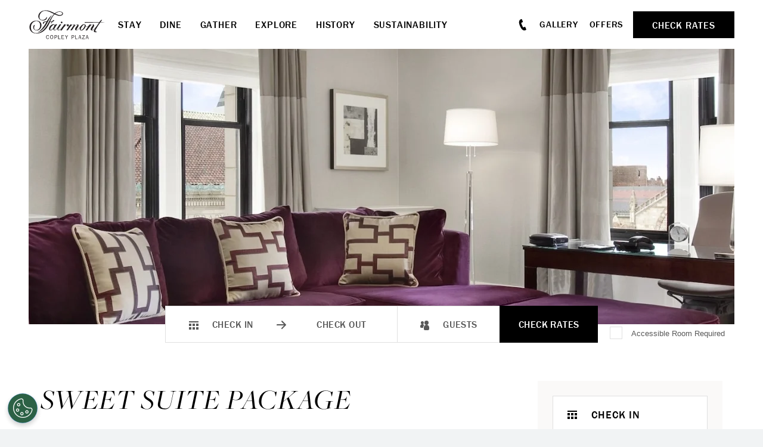

--- FILE ---
content_type: text/html; charset=UTF-8
request_url: https://www.fairmont-copley-plaza.com/offers/sweet-suite/
body_size: 13734
content:

<!doctype html>
<html dir="ltr" lang="en-US" prefix="og: https://ogp.me/ns#">

	

<head>
	<!-- OneTrust Cookies Consent Notice start for fairmont-copley-plaza.com -->

<script src="https://cdn.cookielaw.org/scripttemplates/otSDKStub.js"  type="text/javascript" charset="UTF-8" data-domain-script="01903aef-d28d-7783-ab6a-34476bed2a05" ></script>
<script type="text/javascript">
function OptanonWrapper() { }
</script>
<!-- OneTrust Cookies Consent Notice end for fairmont-copley-plaza.com -->		<meta charset="utf-8">
	
					<script>
			let dataLayer = window.dataLayer = window.dataLayer || [];
			dataLayer.push({
				'pageContent': 'COP',
				'pageLanguage': 'English',
				'hotelCountry': 'United States',
				'hotelRegion': 'Americas',
				'pageType': 'COP'
			});
		</script>
	
			<!-- Google Tag Manager -->
		<script>
			(function(w,d,s,l,i){
				w[l] = w[l] || [];
				w[l].push({'gtm.start': new Date().getTime(),event:'gtm.js'});
				var f=d.getElementsByTagName(s)[0],
					j=d.createElement(s),
					dl=l!='dataLayer'?'&l='+l:'';
				j.async=true;
				j.src= 'https://www.googletagmanager.com/gtm.js?id='+i+dl;f.parentNode.insertBefore(j,f);
			})(window,document,'script','dataLayer','GTM-TQ73');
		</script>
		<!-- End Google Tag Manager -->
	
							<script>
					(function (w, d, s, l, i) {
						w[l] = w[l] || [];
						w[l].push({'gtm.start': new Date().getTime(), event: 'gtm.js'});
						var f = d.getElementsByTagName(s)[0], j = d.createElement(s), dl = l != 'dataLayer' ? '&l=' + l : '';
						j.async = true;
						j.src = 'https://www.googletagmanager.com/gtm.js?id=' + i + dl;
						f.parentNode.insertBefore(j, f);
					})(window, document, 'script', 'dataLayer', 'GTM-N57JSJ32');
				</script>
						
	<link media="all" href="https://www.fairmont-copley-plaza.com/content/cache/autoptimize/css/autoptimize_a835af7c94b1e4ef7942df6c65c10d2b.css" rel="stylesheet"><title>Sweet Suite Package Boston Hotel Offer | Fairmont Copley Plaza</title>

	<meta name="viewport" content="width=device-width, initial-scale=1"/>

		<link rel="apple-touch-icon" sizes="57x57" href="https://www.fairmont-copley-plaza.com/content/themes/base/assets/img/favicon/apple-icon-57x57.png">
	<link rel="apple-touch-icon" sizes="60x60" href="https://www.fairmont-copley-plaza.com/content/themes/base/assets/img/favicon/apple-icon-60x60.png">
	<link rel="apple-touch-icon" sizes="72x72" href="https://www.fairmont-copley-plaza.com/content/themes/base/assets/img/favicon/apple-icon-72x72.png">
	<link rel="apple-touch-icon" sizes="76x76" href="https://www.fairmont-copley-plaza.com/content/themes/base/assets/img/favicon/apple-icon-76x76.png">
	<link rel="apple-touch-icon" sizes="114x114" href="https://www.fairmont-copley-plaza.com/content/themes/base/assets/img/favicon/apple-icon-114x114.png">
	<link rel="apple-touch-icon" sizes="120x120" href="https://www.fairmont-copley-plaza.com/content/themes/base/assets/img/favicon/apple-icon-120x120.png">
	<link rel="apple-touch-icon" sizes="144x144" href="https://www.fairmont-copley-plaza.com/content/themes/base/assets/img/favicon/apple-icon-144x144.png">
	<link rel="apple-touch-icon" sizes="152x152" href="https://www.fairmont-copley-plaza.com/content/themes/base/assets/img/favicon/apple-icon-152x152.png">
	<link rel="apple-touch-icon" sizes="180x180" href="https://www.fairmont-copley-plaza.com/content/themes/base/assets/img/favicon/apple-icon-180x180.png">
	<link rel="icon" type="image/png" sizes="192x192"  href="https://www.fairmont-copley-plaza.com/content/themes/base/assets/img/favicon/android-icon-192x192.png">
	<link rel="icon" type="image/png" sizes="32x32" href="https://www.fairmont-copley-plaza.com/content/themes/base/assets/img/favicon/favicon-32x32.png">
	<link rel="icon" type="image/png" sizes="96x96" href="https://www.fairmont-copley-plaza.com/content/themes/base/assets/img/favicon/favicon-96x96.png">
	<link rel="icon" type="image/png" sizes="16x16" href="https://www.fairmont-copley-plaza.com/content/themes/base/assets/img/favicon/favicon-16x16.png">
	<link rel="manifest" href="https://www.fairmont-copley-plaza.com/content/themes/base/assets/img/favicon/manifest.json">
	<meta name="msapplication-TileColor" content="#ffffff">
	<meta name="msapplication-TileImage" content="https://www.fairmont-copley-plaza.com/content/themes/base/assets/img/favicon/ms-icon-144x144.png">
	<meta name="theme-color" content="#ffffff">

	<link rel="stylesheet" href="https://use.typekit.net/bow6zcm.css">

	
		
	
		<!-- All in One SEO Pro 4.9.0 - aioseo.com -->
	<meta name="description" content="Treat yourself to the &quot;suite-est&quot; deal in Boston!" />
	<meta name="robots" content="max-image-preview:large" />
	<link rel="canonical" href="https://www.fairmont-copley-plaza.com/offers/sweet-suite/" />
	<meta name="generator" content="All in One SEO Pro (AIOSEO) 4.9.0" />
		<meta property="og:locale" content="en_US" />
		<meta property="og:site_name" content="Fairmont Copley Plaza" />
		<meta property="og:type" content="article" />
		<meta property="og:title" content="Sweet Suite Package Boston Hotel Offer | Fairmont Copley Plaza" />
		<meta property="og:description" content="Treat yourself to the &quot;suite-est&quot; deal in Boston!" />
		<meta property="og:url" content="https://www.fairmont-copley-plaza.com/offers/sweet-suite/" />
		<meta property="og:image" content="https://www.fairmont-copley-plaza.com/content/uploads/2023/03/Property-Fairmont-Copley-Plaza-10-crop-1681732967-1750x1195.jpg" />
		<meta property="og:image:secure_url" content="https://www.fairmont-copley-plaza.com/content/uploads/2023/03/Property-Fairmont-Copley-Plaza-10-crop-1681732967-1750x1195.jpg" />
		<meta property="article:published_time" content="2023-07-19T23:45:16+00:00" />
		<meta property="article:modified_time" content="2024-05-06T19:19:52+00:00" />
		<meta name="twitter:card" content="summary_large_image" />
		<meta name="twitter:title" content="Sweet Suite Package Boston Hotel Offer | Fairmont Copley Plaza" />
		<meta name="twitter:description" content="Treat yourself to the &quot;suite-est&quot; deal in Boston!" />
		<meta name="twitter:image" content="https://www.fairmont-copley-plaza.com/content/uploads/2023/03/Property-Fairmont-Copley-Plaza-10-crop-1681732967-1750x1195.jpg" />
		<!-- All in One SEO Pro -->

<link rel='dns-prefetch' href='//www.google.com' />
























<script type="text/javascript" src="https://www.fairmont-copley-plaza.com/content/cache/autoptimize/js/autoptimize_single_a754af1015a259c31ecf9c2498fec25f.js?ver=6.8.3" id="redux-js-js"></script>
<script type="text/javascript" src="https://www.fairmont-copley-plaza.com/content/cache/autoptimize/js/autoptimize_single_f6b32c385b59ca390585068a7a11fb77.js?ver=6.8.3" id="jquery-js"></script>





















<link rel="https://api.w.org/" href="https://www.fairmont-copley-plaza.com/wp-json/" /><link rel="alternate" title="JSON" type="application/json" href="https://www.fairmont-copley-plaza.com/wp-json/wp/v2/offers/2297" /><link rel="alternate" title="oEmbed (JSON)" type="application/json+oembed" href="https://www.fairmont-copley-plaza.com/wp-json/oembed/1.0/embed?url=https%3A%2F%2Fwww.fairmont-copley-plaza.com%2Foffers%2Fsweet-suite%2F" />
<link rel="alternate" title="oEmbed (XML)" type="text/xml+oembed" href="https://www.fairmont-copley-plaza.com/wp-json/oembed/1.0/embed?url=https%3A%2F%2Fwww.fairmont-copley-plaza.com%2Foffers%2Fsweet-suite%2F&#038;format=xml" />

	<script>
		const reducer = (state = {}, action) => {
			return {
				'type': action.type,
				'payload': action.payload
			}
		}
		const store = Redux.createStore(reducer);
	</script>
</head>
<body class="wp-singular offers-template-default single single-offers postid-2297 wp-theme-base">

	<!-- Google Tag Manager (noscript) -->
	<noscript><iframe src="https://www.googletagmanager.com/ns.html?id=GTM-TQ73" height="0" width="0" style="display:none;visibility:hidden"></iframe></noscript>
	<!-- End Google Tag Manager (noscript) -->

	<!-- Google Tag Manager (noscript) -->
				<noscript><iframe src="https://www.googletagmanager.com/ns.html?id=GTM-N57JSJ32" height="0" width="0" style="display:none;visibility:hidden"></iframe></noscript>
			<!-- End Google Tag Manager (noscript) -->
			<div class="site-wrap">



	<header id="header" class="header" data-has-hero="null">
		<a href="#main-content" class="sr-only sr-only-focusable">Skip to main content</a>

				
<div class="banquet-menu-bar">

	<div class="banquet-menu-bar__your-menu">
		<svg class="v-icon__svg v-icon__svg--book-closed" role="presentation"><use xlink:href="/content/themes/base/assets/img/icons/book-closed.svg#book-closed"></use></svg>		<button class="banquet-menu-bar__text-button js-toggle-banquet-menu-widget">Your Menu (<span class="banquet-menu-bar__num-items">0</span>)</button>
	</div>

	
<div class="banquet-menu-widget">
	<div class="banquet-menu-widget__inner">
		<div class="banquet-menu-widget__menus">
			<p class="banquet-menu-widget__title">Your Menu</p>

			<div class="banquet-menu-widget__menu-container">
							</div>
		</div>

		<p class="banquet-menu-widget__total">
			Total			<span class="banquet-menu-widget__total-pipe">|</span>
			<span class="banquet-menu-widget__total-value">
				<span class="js-banquet-menu-widget-symbol">$</span><span class="js-banquet-menu-widget-total">0.00</span>
				<span class="js-banquet-menu-widget-currency">USD</span>
			</span>
		</p>

		<div class="banquet-menu-widget__buttons">
							<a class="banquet-menu-widget__link-submit js-banquet-menu-widget-link-submit disabled" href="https://www.fairmont-copley-plaza.com/?page_id=508" target="_self">Submit RFP</a>
										<a class="banquet-menu-widget__text-link js-banquet-menu-widget-link-review" href="https://www.fairmont-copley-plaza.com/?page_id=507" target="_self">Review Menu</a>
								</div>

		<p class="banquet-menu-widget__price-estimate-note">* Prices are for estimates only and are subject to change.</p>
	</div>
</div>
</div>

				<div class="header-bar">
			<div class="header-bar__inner">
									<a class="header-bar__logo-link" href="https://www.fairmont-copley-plaza.com"  aria-label="homepage">
						<img class="header-bar__logo" src="https://www.fairmont-copley-plaza.com/content/themes/base/assets/img/fairmont-copley-plaza-logo.svg" alt="Fairmont Copley Plaza, Logo">
					</a>
								<nav class="header-bar__primary-nav" aria-label="Main Navigation">
					<ul id="menu-header-primary-nav" class="header-primary-nav__list"><li id="menu-item-160" class="menu-item menu-item-type-post_type menu-item-object-page menu-item-160 header-primary-nav__item">				<a  href="https://www.fairmont-copley-plaza.com/stay/" aria-expanded="false" role="button" aria-controls="mega-menu-185" class=" js-mega-menu-trigger">
						Stay					</a>
				
	<div id="mega-menu-185" class="mega-menu" data-menu-id="185" style="visibility: hidden">

					<ul class="mega-menu__list mega-menu__image-links">
									<li class="mega-menu__list-item">
						<a href="https://www.fairmont-copley-plaza.com/stay/rooms-suites/?category=rooms" class="mega-menu__link mega-menu__image-link" title="https://www.fairmont-copley-plaza.com/stay/rooms-suites/">
							

<picture class="mega-menu__picture basic-picture">
			<source media="(min-width: 0px)" data-srcset="https://www.fairmont-copley-plaza.com/content/uploads/2023/03/Rooms-Suites-Fairmont-Room-2-270x180.jpg" srcset="[data-uri]">
	
	<img src="[data-uri]"
	     data-src="https://www.fairmont-copley-plaza.com/content/uploads/2023/03/Rooms-Suites-Fairmont-Room-2.jpg"
	     alt="bedroom with small desk and a nightside table"
	     class="lazyload"
	     draggable="false"
	     style="object-position: 50%"
	>
</picture>Guestrooms						</a>
					</li>
									<li class="mega-menu__list-item">
						<a href="https://www.fairmont-copley-plaza.com/stay/fairmont-gold/" class="mega-menu__link mega-menu__image-link" title="https://www.fairmont-copley-plaza.com/stay/fairmont-gold/">
							

<picture class="mega-menu__picture basic-picture">
			<source media="(min-width: 0px)" data-srcset="https://www.fairmont-copley-plaza.com/content/uploads/2024/07/Fairmont-Gold-Lounge-Architecture-2023_3-270x180.jpg" srcset="[data-uri]">
	
	<img src="[data-uri]"
	     data-src="https://www.fairmont-copley-plaza.com/content/uploads/2024/07/Fairmont-Gold-Lounge-Architecture-2023_3.jpg"
	     alt=""
	     class="lazyload"
	     draggable="false"
	     style="object-position: 50%"
	>
</picture>Fairmont Gold						</a>
					</li>
									<li class="mega-menu__list-item">
						<a href="https://www.fairmont-copley-plaza.com/stay/rooms-suites/?category=suites" class="mega-menu__link mega-menu__image-link" title="https://www.fairmont-copley-plaza.com/stay/rooms-suites/">
							

<picture class="mega-menu__picture basic-picture">
			<source media="(min-width: 0px)" data-srcset="https://www.fairmont-copley-plaza.com/content/uploads/2023/03/Rooms-Suites-One-Bedroom-Suite-270x180.jpg" srcset="[data-uri]">
	
	<img src="[data-uri]"
	     data-src="https://www.fairmont-copley-plaza.com/content/uploads/2023/03/Rooms-Suites-One-Bedroom-Suite.jpg"
	     alt="living room with fireplace and window nook"
	     class="lazyload"
	     draggable="false"
	     style="object-position: 50%"
	>
</picture>Suites						</a>
					</li>
							</ul>
		
					<div class="mega-menu__content">
								

	
	
			<a
					href="https://www.fairmont-copley-plaza.com/stay/"
					class="mega-menu__link mega-menu__link-top"
					title="Explore All Accommodations"			>
				
				Explore All Accommodations
							</a>
			
	
				<hr class="hr">

				<ul class="mega-menu__list mega-menu__text-links">
											<li class="mega-menu__list-item">
														

	
	
			<a
					href="https://www.fairmont-copley-plaza.com/stay/guest-services/"
					class="mega-menu__link mega-menu__text-link"
					title="Guest Services"			>
				
				Guest Services
							</a>
			
							</li>
											<li class="mega-menu__list-item">
														

	
	
			<a
					href="https://www.fairmont-copley-plaza.com/stay/couples-escape/"
					class="mega-menu__link mega-menu__text-link"
					title="Couples Escape"			>
				
				Couples Escape
							</a>
			
							</li>
											<li class="mega-menu__list-item">
														

	
	
			<a
					href="https://www.fairmont-copley-plaza.com/stay/family-travel/"
					class="mega-menu__link mega-menu__text-link"
					title="Family Travel"			>
				
				Family Travel
							</a>
			
							</li>
											<li class="mega-menu__list-item">
														

	
	
			<a
					href="https://www.fairmont-copley-plaza.com/stay/pet-friendly/"
					class="mega-menu__link mega-menu__text-link"
					title="Pet-Friendly"			>
				
				Pet-Friendly
							</a>
			
							</li>
											<li class="mega-menu__list-item">
														

	
	
			<a
					href="https://www.fairmont-copley-plaza.com/stay/accessibility/"
					class="mega-menu__link mega-menu__text-link"
					title="Accessibilty"			>
				
				Accessibilty
							</a>
			
							</li>
											<li class="mega-menu__list-item">
														

	
	
			<a
					href="https://www.fairmont-copley-plaza.com/stay/fitness/"
					class="mega-menu__link mega-menu__text-link"
					title="Fitness"			>
				
				Fitness
							</a>
			
							</li>
											<li class="mega-menu__list-item">
														

	
	
			<a
					href="https://www.fairmont-copley-plaza.com/offers/"
					class="mega-menu__link mega-menu__text-link"
					title="View Offers"			>
				
				View Offers
							</a>
			
							</li>
									</ul>
			</div>
			</div>
</li>
<li id="menu-item-163" class="menu-item menu-item-type-post_type menu-item-object-page menu-item-163 header-primary-nav__item">				<a  href="https://www.fairmont-copley-plaza.com/dine/" aria-expanded="false" role="button" aria-controls="mega-menu-187" class=" js-mega-menu-trigger">
						Dine					</a>
				
	<div id="mega-menu-187" class="mega-menu" data-menu-id="187" style="visibility: hidden">

					<ul class="mega-menu__list mega-menu__image-links">
									<li class="mega-menu__list-item">
						<a href="https://www.fairmont-copley-plaza.com/dine/oak-long-bar-kitchen/" class="mega-menu__link mega-menu__image-link" title="https://www.fairmont-copley-plaza.com/dine/oak-long-bar-kitchen/">
							

<picture class="mega-menu__picture basic-picture">
			<source media="(min-width: 0px)" data-srcset="https://www.fairmont-copley-plaza.com/content/uploads/2024/05/OAK-Long-Bar-Kitchen-Architecture-2023_2-270x180.jpg" srcset="[data-uri]">
	
	<img src="[data-uri]"
	     data-src="https://www.fairmont-copley-plaza.com/content/uploads/2024/05/OAK-Long-Bar-Kitchen-Architecture-2023_2.jpg"
	     alt=""
	     class="lazyload"
	     draggable="false"
	     style="object-position: 50%"
	>
</picture>OAK Long Bar + Kitchen						</a>
					</li>
									<li class="mega-menu__list-item">
						<a href="https://www.fairmont-copley-plaza.com/dine/in-room-dining/" class="mega-menu__link mega-menu__image-link" title="https://www.fairmont-copley-plaza.com/dine/in-room-dining/">
							

<picture class="mega-menu__picture basic-picture">
			<source media="(min-width: 0px)" data-srcset="https://www.fairmont-copley-plaza.com/content/uploads/2023/03/Breakfast-in-Bed-270x180.jpeg" srcset="[data-uri]">
	
	<img src="[data-uri]"
	     data-src="https://www.fairmont-copley-plaza.com/content/uploads/2023/03/Breakfast-in-Bed.jpeg"
	     alt="woman eating breakfast in bed"
	     class="lazyload"
	     draggable="false"
	     style="object-position: 50%"
	>
</picture>In-Room Dining						</a>
					</li>
									<li class="mega-menu__list-item">
						<a href="https://www.fairmont-copley-plaza.com/dine/private-dining/" class="mega-menu__link mega-menu__image-link" title="https://www.fairmont-copley-plaza.com/dine/private-dining/">
							

<picture class="mega-menu__picture basic-picture">
			<source media="(min-width: 0px)" data-srcset="https://www.fairmont-copley-plaza.com/content/uploads/2023/05/ballroom-private-dining-01-270x180.jpg" srcset="[data-uri]">
	
	<img src="[data-uri]"
	     data-src="https://www.fairmont-copley-plaza.com/content/uploads/2023/05/ballroom-private-dining-01.jpg"
	     alt=""
	     class="lazyload"
	     draggable="false"
	     style="object-position: 50%"
	>
</picture>Private Dining						</a>
					</li>
							</ul>
		
					<div class="mega-menu__content">
								

	
	
			<a
					href="https://www.fairmont-copley-plaza.com/dine/"
					class="mega-menu__link mega-menu__link-top"
					title="Dine at Fairmont Copley Plaza"			>
				
				Dine at Fairmont Copley Plaza
							</a>
			
	
				<hr class="hr">

				<ul class="mega-menu__list mega-menu__text-links">
											<li class="mega-menu__list-item">
														

	
	
			<a
					href="https://www.fairmont-copley-plaza.com/dine/food-beverage-amenities/"
					class="mega-menu__link mega-menu__text-link"
					title="Food & Beverage Amenities"			>
				
				Food & Beverage Amenities
							</a>
			
							</li>
											<li class="mega-menu__list-item">
														

	
	
			<a
					href="https://www.fairmont-copley-plaza.com/dine/dog-friendly-amenities/"
					class="mega-menu__link mega-menu__text-link"
					title="Dog-Friendly Menu"			>
				
				Dog-Friendly Menu
							</a>
			
							</li>
									</ul>
			</div>
			</div>
</li>
<li id="menu-item-164" class="menu-item menu-item-type-post_type menu-item-object-page menu-item-164 header-primary-nav__item">				<a  href="https://www.fairmont-copley-plaza.com/gather/" aria-expanded="false" role="button" aria-controls="mega-menu-188" class=" js-mega-menu-trigger">
						Gather					</a>
				
	<div id="mega-menu-188" class="mega-menu" data-menu-id="188" style="visibility: hidden">

					<ul class="mega-menu__list mega-menu__image-links">
									<li class="mega-menu__list-item">
						<a href="https://www.fairmont-copley-plaza.com/gather/weddings/" class="mega-menu__link mega-menu__image-link" title="https://www.fairmont-copley-plaza.com/gather/weddings/">
							

<picture class="mega-menu__picture basic-picture">
			<source media="(min-width: 0px)" data-srcset="https://www.fairmont-copley-plaza.com/content/uploads/2023/03/Mark-Davidson-Photography-270x180.jpg" srcset="[data-uri]">
	
	<img src="[data-uri]"
	     data-src="https://www.fairmont-copley-plaza.com/content/uploads/2023/03/Mark-Davidson-Photography.jpg"
	     alt="table setting for wedding reception"
	     class="lazyload"
	     draggable="false"
	     style="object-position: 50%"
	>
</picture>Weddings						</a>
					</li>
									<li class="mega-menu__list-item">
						<a href="https://www.fairmont-copley-plaza.com/gather/social-events/" class="mega-menu__link mega-menu__image-link" title="https://www.fairmont-copley-plaza.com/gather/social-events/">
							

<picture class="mega-menu__picture basic-picture">
			<source media="(min-width: 0px)" data-srcset="https://www.fairmont-copley-plaza.com/content/uploads/2023/03/Gather-Lifesytle-People-Meeting-270x180.jpg" srcset="[data-uri]">
	
	<img src="[data-uri]"
	     data-src="https://www.fairmont-copley-plaza.com/content/uploads/2023/03/Gather-Lifesytle-People-Meeting.jpg"
	     alt="three people eating a charcuterie board and drinking martinis"
	     class="lazyload"
	     draggable="false"
	     style="object-position: 50%"
	>
</picture>Social Events						</a>
					</li>
									<li class="mega-menu__list-item">
						<a href="https://www.fairmont-copley-plaza.com/gather/meetings/" class="mega-menu__link mega-menu__image-link" title="https://www.fairmont-copley-plaza.com/gather/meetings/">
							

<picture class="mega-menu__picture basic-picture">
			<source media="(min-width: 0px)" data-srcset="https://www.fairmont-copley-plaza.com/content/uploads/2023/03/Venues-Singleton-Room-3-270x180.jpg" srcset="[data-uri]">
	
	<img src="[data-uri]"
	     data-src="https://www.fairmont-copley-plaza.com/content/uploads/2023/03/Venues-Singleton-Room-3.jpg"
	     alt="meeting room set up with note pads on a long table"
	     class="lazyload"
	     draggable="false"
	     style="object-position: 50%"
	>
</picture>Meetings						</a>
					</li>
							</ul>
		
					<div class="mega-menu__content">
								

	
	
			<a
					href="https://www.fairmont-copley-plaza.com/gather/"
					class="mega-menu__link mega-menu__link-top"
					title="Gather With Us"			>
				
				Gather With Us
							</a>
			
	
				<hr class="hr">

				<ul class="mega-menu__list mega-menu__text-links">
											<li class="mega-menu__list-item">
														

	
	
			<a
					href="https://www.fairmont-copley-plaza.com/gather/weddings/real-weddings/"
					class="mega-menu__link mega-menu__text-link"
					title="Real Weddings"			>
				
				Real Weddings
							</a>
			
							</li>
											<li class="mega-menu__list-item">
														

	
	
			<a
					href="https://www.fairmont-copley-plaza.com/gather/events-team/"
					class="mega-menu__link mega-menu__text-link"
					title="Our Events Team"			>
				
				Our Events Team
							</a>
			
							</li>
											<li class="mega-menu__list-item">
														

	
	
			<a
					href="https://www.fairmont-copley-plaza.com/gather/venues/"
					class="mega-menu__link mega-menu__text-link"
					title="Our Venues"			>
				
				Our Venues
							</a>
			
							</li>
											<li class="mega-menu__list-item">
														

	
	
			<a
					href="https://www.fairmont-copley-plaza.com/content/uploads/2025/08/Fairmont-Copley-Plaza-Event-Menu-2025-August.pdf"
					class="mega-menu__link mega-menu__text-link"
					title="Event Menus"target="_blank"			>
				
				Event Menus
							</a>
			
							</li>
									</ul>
			</div>
			</div>
</li>
<li id="menu-item-162" class="menu-item menu-item-type-post_type menu-item-object-page menu-item-162 header-primary-nav__item">				<a  href="https://www.fairmont-copley-plaza.com/explore/" aria-expanded="false" role="button" aria-controls="mega-menu-189" class=" js-mega-menu-trigger">
						Explore					</a>
				
	<div id="mega-menu-189" class="mega-menu" data-menu-id="189" style="visibility: hidden">

					<ul class="mega-menu__list mega-menu__image-links">
									<li class="mega-menu__list-item">
						<a href="https://www.fairmont-copley-plaza.com/explore/explore-boston/" class="mega-menu__link mega-menu__image-link" title="https://www.fairmont-copley-plaza.com/explore/explore-boston/">
							

<picture class="mega-menu__picture basic-picture">
			<source media="(min-width: 0px)" data-srcset="https://www.fairmont-copley-plaza.com/content/uploads/2024/09/Skyline_KyleKlein_KK4_9477-270x180.jpg" srcset="[data-uri]">
	
	<img src="[data-uri]"
	     data-src="https://www.fairmont-copley-plaza.com/content/uploads/2024/09/Skyline_KyleKlein_KK4_9477-scaled.jpg"
	     alt=""
	     class="lazyload"
	     draggable="false"
	     style="object-position: 50%"
	>
</picture>Explore Boston						</a>
					</li>
									<li class="mega-menu__list-item">
						<a href="https://www.fairmont-copley-plaza.com/explore/activities/" class="mega-menu__link mega-menu__image-link" title="https://www.fairmont-copley-plaza.com/explore/activities/">
							

<picture class="mega-menu__picture basic-picture">
			<source media="(min-width: 0px)" data-srcset="https://www.fairmont-copley-plaza.com/content/uploads/2024/06/south-end-sara_e578ea50-f0ae-5102-046b7d5bd00bf4f9-270x180.jpg" srcset="[data-uri]">
	
	<img src="[data-uri]"
	     data-src="https://www.fairmont-copley-plaza.com/content/uploads/2024/06/south-end-sara_e578ea50-f0ae-5102-046b7d5bd00bf4f9-scaled.jpg"
	     alt=""
	     class="lazyload"
	     draggable="false"
	     style="object-position: 50%"
	>
</picture>Activities						</a>
					</li>
									<li class="mega-menu__list-item">
						<a href="https://www.fairmont-copley-plaza.com/explore/events-calendar/" class="mega-menu__link mega-menu__image-link" title="https://www.fairmont-copley-plaza.com/explore/events-calendar/">
							

<picture class="mega-menu__picture basic-picture">
			<source media="(min-width: 0px)" data-srcset="https://www.fairmont-copley-plaza.com/content/uploads/2023/04/Events-Calendar-Hero-270x180.jpg" srcset="[data-uri]">
	
	<img src="[data-uri]"
	     data-src="https://www.fairmont-copley-plaza.com/content/uploads/2023/04/Events-Calendar-Hero.jpg"
	     alt="close up of disco balls"
	     class="lazyload"
	     draggable="false"
	     style="object-position: 50%"
	>
</picture>Events Calendar						</a>
					</li>
							</ul>
		
					<div class="mega-menu__content">
								

	
	
			<a
					href="https://www.fairmont-copley-plaza.com/explore/"
					class="mega-menu__link mega-menu__link-top"
					title="Uncover Boston's Charm"			>
				
				Uncover Boston's Charm
							</a>
			
	
				<hr class="hr">

				<ul class="mega-menu__list mega-menu__text-links">
											<li class="mega-menu__list-item">
														

	
	
			<a
					href="https://www.fairmont-copley-plaza.com/explore/activities/holiday-guide/"
					class="mega-menu__link mega-menu__text-link"
					title="Holiday Happenings"			>
				
				Holiday Happenings
							</a>
			
							</li>
											<li class="mega-menu__list-item">
														

	
	
			<a
					href="https://www.fairmont-copley-plaza.com/explore/activities/holiday-lighting-ceremonies/"
					class="mega-menu__link mega-menu__text-link"
					title="Holiday Tree Lighting Celebrations"			>
				
				Holiday Tree Lighting Celebrations
							</a>
			
							</li>
											<li class="mega-menu__list-item">
														

	
	
			<a
					href="https://www.fairmont-copley-plaza.com/explore/activities/boston-autumn-charm/"
					class="mega-menu__link mega-menu__text-link"
					title="Fall in Boston"			>
				
				Fall in Boston
							</a>
			
							</li>
											<li class="mega-menu__list-item">
														

	
	
			<a
					href="https://www.fairmont-copley-plaza.com/explore/activities/fall-apple-picking/"
					class="mega-menu__link mega-menu__text-link"
					title="Fall Apple Picking"			>
				
				Fall Apple Picking
							</a>
			
							</li>
											<li class="mega-menu__list-item">
														

	
	
			<a
					href="https://www.fairmont-copley-plaza.com/explore/activities/summer-in-boston/"
					class="mega-menu__link mega-menu__text-link"
					title="Summer in Boston"			>
				
				Summer in Boston
							</a>
			
							</li>
											<li class="mega-menu__list-item">
														

	
	
			<a
					href="https://www.fairmont-copley-plaza.com/explore/activities/boston-in-bloom/"
					class="mega-menu__link mega-menu__text-link"
					title="Spring in Boston"			>
				
				Spring in Boston
							</a>
			
							</li>
									</ul>
			</div>
			</div>
</li>
<li id="menu-item-3192" class="menu-item menu-item-type-post_type menu-item-object-page menu-item-3192 header-primary-nav__item">				<a  href="https://www.fairmont-copley-plaza.com/blog/" aria-expanded="false" role="button" aria-controls="mega-menu-3188" class=" js-mega-menu-trigger">
						History					</a>
				
	<div id="mega-menu-3188" class="mega-menu" data-menu-id="3188" style="visibility: hidden">

					<ul class="mega-menu__list mega-menu__image-links">
									<li class="mega-menu__list-item">
						<a href="https://www.fairmont-copley-plaza.com/blog/history" class="mega-menu__link mega-menu__image-link" title="https://www.fairmont-copley-plaza.com/blog/">
							

<picture class="mega-menu__picture basic-picture">
			<source media="(min-width: 0px)" data-srcset="https://www.fairmont-copley-plaza.com/content/uploads/2024/05/Construction-Demo-of-MFA-270x180.jpg" srcset="[data-uri]">
	
	<img src="[data-uri]"
	     data-src="https://www.fairmont-copley-plaza.com/content/uploads/2024/05/Construction-Demo-of-MFA.jpg"
	     alt=""
	     class="lazyload"
	     draggable="false"
	     style="object-position: 50%"
	>
</picture>History						</a>
					</li>
									<li class="mega-menu__list-item">
						<a href="https://www.fairmont-copley-plaza.com/blog/film" class="mega-menu__link mega-menu__image-link" title="https://www.fairmont-copley-plaza.com/blog/">
							

<picture class="mega-menu__picture basic-picture">
			<source media="(min-width: 0px)" data-srcset="https://www.fairmont-copley-plaza.com/content/uploads/2024/05/Little-Women-at-Fairmont-Copley-Plaza-credit-Columbia-Pictures-Wilson-Webb-2-270x180.jpg" srcset="[data-uri]">
	
	<img src="[data-uri]"
	     data-src="https://www.fairmont-copley-plaza.com/content/uploads/2024/05/Little-Women-at-Fairmont-Copley-Plaza-credit-Columbia-Pictures-Wilson-Webb-2-scaled.jpg"
	     alt=""
	     class="lazyload"
	     draggable="false"
	     style="object-position: 50%"
	>
</picture>Film						</a>
					</li>
							</ul>
		
			</div>
</li>
<li id="menu-item-3464" class="menu-item menu-item-type-post_type menu-item-object-page menu-item-3464 header-primary-nav__item">				<a  href="https://www.fairmont-copley-plaza.com/sustainability/" class="">
						Sustainability					</a>
				</li>
</ul>				</nav>
			</div>

			<div class="header-bar__inner">
									<a class="slide-nav__call" href="tel:16172675300"><svg class="v-icon__svg v-icon__svg--phone" role="presentation"><use xlink:href="/content/themes/base/assets/img/icons/phone.svg#phone"></use></svg><span class="phone-number">1 617 267 5300</span></a>
				
				<nav class="header-bar__secondary-nav"><ul id="menu-header-secondary-nav" class="header-secondary-nav__list"><li id="menu-item-159" class="menu-item menu-item-type-post_type menu-item-object-page menu-item-159 header-secondary-nav__item"><a href="https://www.fairmont-copley-plaza.com/gallery/">Gallery</a></li>
<li id="menu-item-158" class="menu-item menu-item-type-post_type menu-item-object-page menu-item-158 header-secondary-nav__item"><a href="https://www.fairmont-copley-plaza.com/offers/">Offers</a></li>
</ul></nav>
				
								

<button class="mobile-menu-toggle js-mobile-menu-toggle" aria-expanded="false" aria-label="Mobile Menu Toggle">
	<span class="mobile-menu-toggle__hamburger">
		<span class="mobile-menu-toggle__hamburger-lines"></span>
		<span class="mobile-menu-toggle__hamburger-lines"></span>
		<span class="mobile-menu-toggle__hamburger-lines"></span>
		<span class="mobile-menu-toggle__hamburger-lines"></span>
	</span>
</button>


<nav id="slide-nav" class="slide-nav" aria-hidden="true" aria-label="Main Mobile Navigation">
	<div class="slide-nav__inner">
		<div class="slide-nav__header">
							<img class="slide-nav__logo" src="https://www.fairmont-copley-plaza.com/content/themes/base/assets/img/fairmont-copley-plaza-logo.svg" alt="Fairmont Copley Plaza, Logo">
			
							<a class="slide-nav__call" href="tel:16172675300"><svg class="v-icon__svg v-icon__svg--phone" role="presentation"><use xlink:href="/content/themes/base/assets/img/icons/phone.svg#phone"></use></svg><span class="phone-number">1 617 267 5300</span></a>
			
			<button class="mobile-menu-toggle mobile-menu-toggle--on-nav mobile-menu-toggle--open js-mobile-menu-toggle">
				<span class="mobile-menu-toggle__hamburger">
					<span class="mobile-menu-toggle__hamburger-lines"></span>
					<span class="mobile-menu-toggle__hamburger-lines"></span>
					<span class="mobile-menu-toggle__hamburger-lines"></span>
					<span class="mobile-menu-toggle__hamburger-lines"></span>
				</span>
			</button>
		</div>

		<hr class="slide-nav__hr hr">

		<div class="slide-nav__menus">
			<div class="shadow shadow--top"></div>
			<div class="shadow shadow--bottom"></div>

			<div class="slide-nav__menus-inner js-slide-nav-menus">
				<ul id="menu-header-primary-nav-1" class="slide-nav__list js-slide-nav-list"><li class="menu-item menu-item-type-post_type menu-item-object-page menu-item-160 slide-nav__item">			<button class="slide-nav__submenu-btn js-slide-nav-submenu-btn" aria-expanded="false" aria-label="Open Stay menu">
				<span class="">Stay</span> <svg class="v-icon__svg v-icon__svg--arrow" role="presentation"><use xlink:href="/content/themes/base/assets/img/icons/arrow.svg#arrow"></use></svg>			</button>

			<div class="slide-nav__submenu js-slide-nav-submenu">
				<div class="shadow shadow--top"></div>
				<div class="shadow shadow--bottom"></div>

				<div class="slide-nav__submenu-inner">
					<button class="slide-nav__submenu-back-btn js-slide-nav-submenu-back-btn"><svg class="v-icon__svg v-icon__svg--arrow" role="presentation"><use xlink:href="/content/themes/base/assets/img/icons/arrow.svg#arrow"></use></svg> Main Menu</button>

					<p class="slide-nav__submenu-title">Stay</p>

					<ul class="slide-nav__submenu-list">
						<li class="slide-nav__submenu-item">
							<a href="https://www.fairmont-copley-plaza.com/stay/" class="slide-nav__link" title="Explore All Accommodations">Explore All Accommodations</a>
						</li>
														<li class="slide-nav__submenu-item">
									<a href="https://www.fairmont-copley-plaza.com/stay/rooms-suites/?category=rooms" class="slide-nav__link" title="Rooms &#038; Suites">
										Guestrooms									</a>
								</li>
																<li class="slide-nav__submenu-item">
									<a href="https://www.fairmont-copley-plaza.com/stay/fairmont-gold/" class="slide-nav__link" title="Fairmont Gold">
										Fairmont Gold									</a>
								</li>
																<li class="slide-nav__submenu-item">
									<a href="https://www.fairmont-copley-plaza.com/stay/rooms-suites/?category=suites" class="slide-nav__link" title="Rooms &#038; Suites">
										Suites									</a>
								</li>
																	<li class="slide-nav__submenu-item">
										<a href="https://www.fairmont-copley-plaza.com/stay/guest-services/" class="slide-nav__link" title="Guest Services">Guest Services</a>
									</li>
																		<li class="slide-nav__submenu-item">
										<a href="https://www.fairmont-copley-plaza.com/stay/couples-escape/" class="slide-nav__link" title="Couples Escape">Couples Escape</a>
									</li>
																		<li class="slide-nav__submenu-item">
										<a href="https://www.fairmont-copley-plaza.com/stay/family-travel/" class="slide-nav__link" title="Family Travel">Family Travel</a>
									</li>
																		<li class="slide-nav__submenu-item">
										<a href="https://www.fairmont-copley-plaza.com/stay/pet-friendly/" class="slide-nav__link" title="Pet-Friendly">Pet-Friendly</a>
									</li>
																		<li class="slide-nav__submenu-item">
										<a href="https://www.fairmont-copley-plaza.com/stay/accessibility/" class="slide-nav__link" title="Accessibilty">Accessibilty</a>
									</li>
																		<li class="slide-nav__submenu-item">
										<a href="https://www.fairmont-copley-plaza.com/stay/fitness/" class="slide-nav__link" title="Fitness">Fitness</a>
									</li>
																		<li class="slide-nav__submenu-item">
										<a href="https://www.fairmont-copley-plaza.com/offers/" class="slide-nav__link" title="View Offers">View Offers</a>
									</li>
														</ul>
				</div>
			</div>
		</li>
<li class="menu-item menu-item-type-post_type menu-item-object-page menu-item-163 slide-nav__item">			<button class="slide-nav__submenu-btn js-slide-nav-submenu-btn" aria-expanded="false" aria-label="Open Dine menu">
				<span class="">Dine</span> <svg class="v-icon__svg v-icon__svg--arrow" role="presentation"><use xlink:href="/content/themes/base/assets/img/icons/arrow.svg#arrow"></use></svg>			</button>

			<div class="slide-nav__submenu js-slide-nav-submenu">
				<div class="shadow shadow--top"></div>
				<div class="shadow shadow--bottom"></div>

				<div class="slide-nav__submenu-inner">
					<button class="slide-nav__submenu-back-btn js-slide-nav-submenu-back-btn"><svg class="v-icon__svg v-icon__svg--arrow" role="presentation"><use xlink:href="/content/themes/base/assets/img/icons/arrow.svg#arrow"></use></svg> Main Menu</button>

					<p class="slide-nav__submenu-title">Dine</p>

					<ul class="slide-nav__submenu-list">
						<li class="slide-nav__submenu-item">
							<a href="https://www.fairmont-copley-plaza.com/dine/" class="slide-nav__link" title="Dine at Fairmont Copley Plaza">Dine at Fairmont Copley Plaza</a>
						</li>
														<li class="slide-nav__submenu-item">
									<a href="https://www.fairmont-copley-plaza.com/dine/oak-long-bar-kitchen/" class="slide-nav__link" title="OAK Long Bar + Kitchen">
										OAK Long Bar + Kitchen									</a>
								</li>
																<li class="slide-nav__submenu-item">
									<a href="https://www.fairmont-copley-plaza.com/dine/in-room-dining/" class="slide-nav__link" title="In-Room Dining">
										In-Room Dining									</a>
								</li>
																<li class="slide-nav__submenu-item">
									<a href="https://www.fairmont-copley-plaza.com/dine/private-dining/" class="slide-nav__link" title="Private Dining">
										Private Dining									</a>
								</li>
																	<li class="slide-nav__submenu-item">
										<a href="https://www.fairmont-copley-plaza.com/dine/food-beverage-amenities/" class="slide-nav__link" title="Food & Beverage Amenities">Food & Beverage Amenities</a>
									</li>
																		<li class="slide-nav__submenu-item">
										<a href="https://www.fairmont-copley-plaza.com/dine/dog-friendly-amenities/" class="slide-nav__link" title="Dog-Friendly Menu">Dog-Friendly Menu</a>
									</li>
														</ul>
				</div>
			</div>
		</li>
<li class="menu-item menu-item-type-post_type menu-item-object-page menu-item-164 slide-nav__item">			<button class="slide-nav__submenu-btn js-slide-nav-submenu-btn" aria-expanded="false" aria-label="Open Gather menu">
				<span class="">Gather</span> <svg class="v-icon__svg v-icon__svg--arrow" role="presentation"><use xlink:href="/content/themes/base/assets/img/icons/arrow.svg#arrow"></use></svg>			</button>

			<div class="slide-nav__submenu js-slide-nav-submenu">
				<div class="shadow shadow--top"></div>
				<div class="shadow shadow--bottom"></div>

				<div class="slide-nav__submenu-inner">
					<button class="slide-nav__submenu-back-btn js-slide-nav-submenu-back-btn"><svg class="v-icon__svg v-icon__svg--arrow" role="presentation"><use xlink:href="/content/themes/base/assets/img/icons/arrow.svg#arrow"></use></svg> Main Menu</button>

					<p class="slide-nav__submenu-title">Gather</p>

					<ul class="slide-nav__submenu-list">
						<li class="slide-nav__submenu-item">
							<a href="https://www.fairmont-copley-plaza.com/gather/" class="slide-nav__link" title="Gather With Us">Gather With Us</a>
						</li>
														<li class="slide-nav__submenu-item">
									<a href="https://www.fairmont-copley-plaza.com/gather/weddings/" class="slide-nav__link" title="Weddings">
										Weddings									</a>
								</li>
																<li class="slide-nav__submenu-item">
									<a href="https://www.fairmont-copley-plaza.com/gather/social-events/" class="slide-nav__link" title="Social Events">
										Social Events									</a>
								</li>
																<li class="slide-nav__submenu-item">
									<a href="https://www.fairmont-copley-plaza.com/gather/meetings/" class="slide-nav__link" title="Meetings">
										Meetings									</a>
								</li>
																	<li class="slide-nav__submenu-item">
										<a href="https://www.fairmont-copley-plaza.com/gather/weddings/real-weddings/" class="slide-nav__link" title="Real Weddings">Real Weddings</a>
									</li>
																		<li class="slide-nav__submenu-item">
										<a href="https://www.fairmont-copley-plaza.com/gather/events-team/" class="slide-nav__link" title="Our Events Team">Our Events Team</a>
									</li>
																		<li class="slide-nav__submenu-item">
										<a href="https://www.fairmont-copley-plaza.com/gather/venues/" class="slide-nav__link" title="Our Venues">Our Venues</a>
									</li>
																		<li class="slide-nav__submenu-item">
										<a href="https://www.fairmont-copley-plaza.com/content/uploads/2025/08/Fairmont-Copley-Plaza-Event-Menu-2025-August.pdf" class="slide-nav__link" title="Event Menus">Event Menus</a>
									</li>
														</ul>
				</div>
			</div>
		</li>
<li class="menu-item menu-item-type-post_type menu-item-object-page menu-item-162 slide-nav__item">			<button class="slide-nav__submenu-btn js-slide-nav-submenu-btn" aria-expanded="false" aria-label="Open Explore menu">
				<span class="">Explore</span> <svg class="v-icon__svg v-icon__svg--arrow" role="presentation"><use xlink:href="/content/themes/base/assets/img/icons/arrow.svg#arrow"></use></svg>			</button>

			<div class="slide-nav__submenu js-slide-nav-submenu">
				<div class="shadow shadow--top"></div>
				<div class="shadow shadow--bottom"></div>

				<div class="slide-nav__submenu-inner">
					<button class="slide-nav__submenu-back-btn js-slide-nav-submenu-back-btn"><svg class="v-icon__svg v-icon__svg--arrow" role="presentation"><use xlink:href="/content/themes/base/assets/img/icons/arrow.svg#arrow"></use></svg> Main Menu</button>

					<p class="slide-nav__submenu-title">Explore</p>

					<ul class="slide-nav__submenu-list">
						<li class="slide-nav__submenu-item">
							<a href="https://www.fairmont-copley-plaza.com/explore/" class="slide-nav__link" title="Uncover Boston's Charm">Uncover Boston's Charm</a>
						</li>
														<li class="slide-nav__submenu-item">
									<a href="https://www.fairmont-copley-plaza.com/explore/explore-boston/" class="slide-nav__link" title="Explore Boston">
										Explore Boston									</a>
								</li>
																<li class="slide-nav__submenu-item">
									<a href="https://www.fairmont-copley-plaza.com/explore/activities/" class="slide-nav__link" title="Activities">
										Activities									</a>
								</li>
																<li class="slide-nav__submenu-item">
									<a href="https://www.fairmont-copley-plaza.com/explore/events-calendar/" class="slide-nav__link" title="Events Calendar">
										Events Calendar									</a>
								</li>
																	<li class="slide-nav__submenu-item">
										<a href="https://www.fairmont-copley-plaza.com/explore/activities/holiday-guide/" class="slide-nav__link" title="Holiday Happenings">Holiday Happenings</a>
									</li>
																		<li class="slide-nav__submenu-item">
										<a href="https://www.fairmont-copley-plaza.com/explore/activities/holiday-lighting-ceremonies/" class="slide-nav__link" title="Holiday Tree Lighting Celebrations">Holiday Tree Lighting Celebrations</a>
									</li>
																		<li class="slide-nav__submenu-item">
										<a href="https://www.fairmont-copley-plaza.com/explore/activities/boston-autumn-charm/" class="slide-nav__link" title="Fall in Boston">Fall in Boston</a>
									</li>
																		<li class="slide-nav__submenu-item">
										<a href="https://www.fairmont-copley-plaza.com/explore/activities/fall-apple-picking/" class="slide-nav__link" title="Fall Apple Picking">Fall Apple Picking</a>
									</li>
																		<li class="slide-nav__submenu-item">
										<a href="https://www.fairmont-copley-plaza.com/explore/activities/summer-in-boston/" class="slide-nav__link" title="Summer in Boston">Summer in Boston</a>
									</li>
																		<li class="slide-nav__submenu-item">
										<a href="https://www.fairmont-copley-plaza.com/explore/activities/boston-in-bloom/" class="slide-nav__link" title="Spring in Boston">Spring in Boston</a>
									</li>
														</ul>
				</div>
			</div>
		</li>
<li class="menu-item menu-item-type-post_type menu-item-object-page menu-item-3192 slide-nav__item">			<button class="slide-nav__submenu-btn js-slide-nav-submenu-btn" aria-expanded="false" aria-label="Open History menu">
				<span class="">History</span> <svg class="v-icon__svg v-icon__svg--arrow" role="presentation"><use xlink:href="/content/themes/base/assets/img/icons/arrow.svg#arrow"></use></svg>			</button>

			<div class="slide-nav__submenu js-slide-nav-submenu">
				<div class="shadow shadow--top"></div>
				<div class="shadow shadow--bottom"></div>

				<div class="slide-nav__submenu-inner">
					<button class="slide-nav__submenu-back-btn js-slide-nav-submenu-back-btn"><svg class="v-icon__svg v-icon__svg--arrow" role="presentation"><use xlink:href="/content/themes/base/assets/img/icons/arrow.svg#arrow"></use></svg> Main Menu</button>

					<p class="slide-nav__submenu-title">History</p>

					<ul class="slide-nav__submenu-list">
						<li class="slide-nav__submenu-item">
							<a href="" class="slide-nav__link" title="Film">Film</a>
						</li>
														<li class="slide-nav__submenu-item">
									<a href="https://www.fairmont-copley-plaza.com/blog/history" class="slide-nav__link" title="Blog">
										History									</a>
								</li>
																<li class="slide-nav__submenu-item">
									<a href="https://www.fairmont-copley-plaza.com/blog/film" class="slide-nav__link" title="Blog">
										Film									</a>
								</li>
													</ul>
				</div>
			</div>
		</li>
<li class="menu-item menu-item-type-post_type menu-item-object-page menu-item-3464 slide-nav__item">						<a  href="https://www.fairmont-copley-plaza.com/sustainability/" class="slide-nav__link">Sustainability</a>
						</li>
</ul><ul id="menu-header-secondary-nav-1" class="slide-nav__list js-slide-nav-list"><li class="menu-item menu-item-type-post_type menu-item-object-page menu-item-159 slide-nav__item"><a href="https://www.fairmont-copley-plaza.com/gallery/" class="slide-nav__link">Gallery</a></li>
<li class="menu-item menu-item-type-post_type menu-item-object-page menu-item-158 slide-nav__item"><a href="https://www.fairmont-copley-plaza.com/offers/" class="slide-nav__link">Offers</a></li>
</ul>			</div>
		</div>

		<div class="slide-nav__reservations">
						<div class="reservation mobile-reservation-button">
				<button id="reservation-button-1375952194" class="reservation-button link link__btn link__btn--general mobile-btn" data-res-id="1375952194">
					<span class="reservation-button__closed">Reservations</span>
					<span class="reservation-button__opened">Close <svg class="v-icon__svg v-icon__svg--close" role="presentation"><use xlink:href="/content/themes/base/assets/img/icons/close.svg#close"></use></svg></span>
				</button>
			</div>
		</div>
	</div>

	<section class="reservation__modal mobile-modal js-reservation-modal-1375952194">
		<div class="mobile-modal__inner">
			<div class="shadow shadow--top"></div>
			<div class="shadow shadow--bottom"></div>

			<div class="reservation__content js-slide-nav-reservation-content" id="reservation-content-1375952194">
				<div class="reservation__pane tab-pane fade show active" id="hotel1375952194" role="tabpanel">
					
<div class="bw reservation__form  booking-v2">
	<div class="bw-scroller">
		<form class="booking-form" action="https://permalink.fairmont.com/booking/select/" method="get" target="_blank">
							<input type="hidden" class="js-bw-input-hotel-id" name="hotelCodes" value="A554" />
				<input type="hidden" class="js-bw-input-client-id" name="client" value="fairmont-copley-plaza.fairmont" />
				<input type="hidden" class="js-bw-input-languageCode" name="languageCode" value="en" />
				<input type="hidden" class="js-bw-input-adults" name="product[0][adultNumber]" value="2" />
				<input type="hidden" class="js-bw-input-child" name="product[0][childrenNumber][0]" value="0" />
				<input type="hidden" class="hero-booking-widget__arrival js-bw-input-arrivalDate" name="dateIn" value="" />
				<input type="hidden" class="hero-booking-widget__departure js-bw-input-departDate" name="dateOut" value="" />
				<input type="hidden" class="js-bw-input-lenghtOfStayValue" name="lengthOfStayValue" value="" />
				<input type="hidden" class="js-bw-input-merchantid" name="merchantId" value="FAIRMONT" />
				<input type="hidden" class="js-bw-input-sourceid" name="sourceId" value="GOOGLE" />
				<input type="hidden" class="js-bw-input-parent-id" name="partner_id" value="copcopley" />
						<button type="button" class="bw-block bw-block__checkin bw-toggle" rel="bw-checkin">
				<span class="icon"><svg class="v-icon__svg v-icon__svg--calendar" role="presentation"><use xlink:href="/content/themes/base/assets/img/icons/calendar.svg#calendar"></use></svg></span>
				<span class="bw-toggle__value bw-checkin">Check In</span>
			</button>

			<button type="button" class="bw-block bw-block__checkout bw-toggle" rel="bw-checkout">
				<span class="icon"><svg class="v-icon__svg v-icon__svg--calendar" role="presentation"><use xlink:href="/content/themes/base/assets/img/icons/calendar.svg#calendar"></use></svg></span>
				<span class="bw-toggle__value bw-checkout">Check Out</span>
			</button>

			<div class="bw-block bw-block__calendar">
				<div class="bw-accordion isDatepicker date-pick date-pick--checkin" data-accordion="bw-checkin">
					<div class="bw-accordion__height">
						<div class="bw-datepicker js-bw-datepicker js-bw-datepicker-checkin"></div>
					</div>
				</div>
			</div>

			<div class="bw-block bw-block__calendar">
				<div class="bw-accordion isDatepicker date-pick date-pick--checkout" data-accordion="bw-checkout">
					<div class="bw-accordion__height">
						<div class="bw-datepicker js-bw-datepicker js-bw-datepicker-checkout"></div>
					</div>
				</div>
			</div>

			<button type="button" class="bw-block bw-block__guest bw-guest bw-toggle" rel="bw-guests" data-id="bw-guest">
				<span class="icon"><svg class="v-icon__svg v-icon__svg--guests" role="presentation"><use xlink:href="/content/themes/base/assets/img/icons/guests.svg#guests"></use></svg></span>
				<span class="bw-toggle__value">Guests</span>
			</button>

			<div class="bw-accordion guests" data-accordion="bw-guests">
				<div class="bw-accordion__height">
					<div class="bw-occupancy-breakdown" data-max_amount="">
						<div class="bw-col">
							<span class="bw-col__label">Adults</span>
							<div class="bw-numberpicker" data-min="1" data-max="4">
								<button class="bw-numberpicker__btn bw-numberpicker__btn--sub" type="button">-</button>
								<span data-id="js-bw-adults" class="bw-numberpicker__value">2</span>
								<button class="bw-numberpicker__btn bw-numberpicker__btn--add" type="button">+</button>
							</div>
						</div>
						<div class="bw-col">
							<span class="bw-col__label">Children</span>
							<div class="bw-numberpicker" data-min="0" data-max="3">
								<button class="bw-numberpicker__btn bw-numberpicker__btn--sub" type="button">-</button>
								<span data-id="js-bw-child" class="bw-numberpicker__value">0</span>
								<button class="bw-numberpicker__btn bw-numberpicker__btn--add" type="button">+</button>
							</div>
						</div>
					</div>
				</div>
			</div>

			<div class="bw-block bw-block__accessible-room">
				<input class="bw-input__accessible-room" type="checkbox" id="js-bw-input-accessible-room-required" name="ada" value="1"/>
				<label for="js-bw-input-accessible-room-required">Accessible Room Required</label>
			</div>

			<div class="bw-block__promo">
				<label class="bw-label" for="js-bw-input-promo">Add A Promo Code</label>
															<input class="bw-promo__code" id="js-bw-input-promo" name="preferredRateCodes" type="text" pplaceholder=""  value="" />
												</div>

						<button class="link link__btn link__btn--burgundy bw-btn" type="submit" aria-label="Check Rates">Check Rates</button>

			<!-- BH#91: Hide until we know what is needed here (NEED TO ADD PHP FOR href VARS)
			<div class="bw-block__cancel-modify-reservation">
				<a class="link" href="$cancel_reservation_url" target="_blank">Cancel Reservation</a>
				<span>or</span>
				<a class="link" href="$modify_reservation_url" target="_blank">Modify A Reservation?</a>
			</div>
			-->
		</form>
	</div>
</div>
				</div>
			</div>
		</div>
	</section>
</nav>

				

<div class="reservation reservation--nav ">
	<button id="reservation-button-2065425232" class="reservation-button reservation-button--closed link link__btn link__btn--general" data-res-id="2065425232">
		<span class="reservation-button__closed">Check Rates</span>
		<span class="reservation-button__opened">Close <svg class="v-icon__svg v-icon__svg--close" role="presentation"><use xlink:href="/content/themes/base/assets/img/icons/close.svg#close"></use></svg></span>
	</button>

	<section class="reservation__modal reservation__modal--nav js-reservation-modal-2065425232">
		<div class="reservation__content reservation__content--nav" id="reservation-content-2065425232">
			<div class="reservation__pane tab-pane fade show active" id="hotel2065425232" role="tabpanel">
				<div class="bw reservation__form booking-v2" >
					<div class="bw-scroller">
						<form class="booking-form" action="https://permalink.fairmont.com/booking/select/" method="get" target="_blank">
															<input type="hidden" class="js-bw-input-hotel-id" name="hotelCodes" value="A554" />
								<input type="hidden" class="js-bw-input-client-id" name="client" value="fairmont-copley-plaza.fairmont" />
								<input type="hidden" class="js-bw-input-languageCode" name="languageCode" value="en" />
								<input type="hidden" class="js-bw-input-adults" name="product[0][adultNumber]" value="2" />
								<input type="hidden" class="js-bw-input-child" name="product[0][childrenNumber][0]" value="0" />
								<input type="hidden" class="hero-booking-widget__arrival js-bw-input-arrivalDate" name="dateIn" value="" />
								<input type="hidden" class="hero-booking-widget__departure js-bw-input-departDate" name="dateOut" value="" />
								<input type="hidden" class="js-bw-input-lenghtOfStayValue" name="lengthOfStayValue" value="" />
								<input type="hidden" class="js-bw-input-merchantid" name="merchantId" value="FAIRMONT" />
								<input type="hidden" class="js-bw-input-sourceid" name="sourceId" value="GOOGLE" />
								<input type="hidden" class="js-bw-input-parent-id" name="partner_id" value="copcopley" />
														<button type="button" class="bw-block bw-block__checkin bw-toggle" rel="bw-checkin">
								<span class="icon"><svg class="v-icon__svg v-icon__svg--calendar" role="presentation"><use xlink:href="/content/themes/base/assets/img/icons/calendar.svg#calendar"></use></svg></span>
								<span class="bw-toggle__value bw-checkin">Check In</span>
							</button>

							<button type="button" class="bw-block bw-block__checkout bw-toggle" rel="bw-checkout">
								<span class="icon"><svg class="v-icon__svg v-icon__svg--calendar" role="presentation"><use xlink:href="/content/themes/base/assets/img/icons/calendar.svg#calendar"></use></svg></span>
								<span class="bw-toggle__value bw-checkout">Check Out</span>
							</button>

							<div class="bw-block bw-block__calendar">
								<div class="bw-accordion isDatepicker date-pick date-pick--checkin" data-accordion="bw-checkin">
									<div class="bw-accordion__height">
										<div class="bw-datepicker js-bw-datepicker js-bw-datepicker-checkin"></div>
									</div>
								</div>
							</div>

							<div class="bw-block bw-block__calendar">
								<div class="bw-accordion isDatepicker date-pick date-pick--checkout" data-accordion="bw-checkout">
									<div class="bw-accordion__height">
										<div class="bw-datepicker js-bw-datepicker js-bw-datepicker-checkout"></div>
									</div>
								</div>
							</div>

							<button type="button" class="bw-block bw-block__guest bw-guest bw-toggle" rel="bw-guests" data-id="bw-guest">
								<span class="icon"><svg class="v-icon__svg v-icon__svg--guests" role="presentation"><use xlink:href="/content/themes/base/assets/img/icons/guests.svg#guests"></use></svg></span>
								<span class="bw-toggle__value">Guests</span>
							</button>

							<div class="bw-accordion guests" data-accordion="bw-guests">
								<div class="bw-accordion__height">
									<div class="bw-occupancy-breakdown" data-max_amount="">
										<div class="bw-col">
											<span class="bw-col__label">Adults</span>
											<div class="bw-numberpicker" data-min="1" data-max="4">
												<button class="bw-numberpicker__btn bw-numberpicker__btn--sub" type="button">-</button>
												<span data-id="js-bw-adults" class="bw-numberpicker__value">2</span>
												<button class="bw-numberpicker__btn bw-numberpicker__btn--add" type="button">+</button>
											</div>
										</div>
										<div class="bw-col">
											<span class="bw-col__label">Children</span>
											<div class="bw-numberpicker" data-min="0" data-max="3">
												<button class="bw-numberpicker__btn bw-numberpicker__btn--sub" type="button">-</button>
												<span data-id="js-bw-child" class="bw-numberpicker__value">0</span>
												<button class="bw-numberpicker__btn bw-numberpicker__btn--add" type="button">+</button>
											</div>
										</div>
									</div>
								</div>
							</div>

							<div class="bw-block bw-block__accessible-room">
																	<input class="bw-input__accessible-room" type="checkbox" id="js-reservation-header-bw-input-accessible-room-required" name="ada" value="1"/>
																<label for="js-reservation-header-bw-input-accessible-room-required">Accessible Room Required</label>
							</div>

							<div class="bw-block__promo">
								<label class="bw-label" for="js-reservation-header-bw-input-promo">Add A Promo Code</label>
																	<input type="text" id="js-reservation-header-bw-input-promo" class="bw-promo__code" name="preferredRateCodes" placeholder=""  value="" />
															</div>

														<button class="link link__btn link__btn--burgundy bw-btn" type="submit" aria-label="Check Rates">Check Rates</button>

							<!-- BH#91: Hide until we know what is needed here (NEED TO ADD PHP FOR href VARS)
							<div class="bw-block__cancel-modify-reservation">
								<a class="link" href="$cancel_reservation_url" target="_blank">Cancel Reservation</a>
								<span>or</span>
								<a class="link" href="$modify_reservation_url" target="_blank">Modify A Reservation?</a>
							</div>
							-->
						</form>
					</div>
				</div>
			</div>
		</div>
	</section>
</div>
			</div>

		</div>
	</header>

	<div id="header-spacer" class=""></div>

	<main id="main-content"> <!-- Closes in footer.php -->



	<script>
		var vwh_config = {
			autoplay: 8000
		}
	</script>


	<section id="hero" class="hero-small" data-video-autoslide="">
		<div class="hero__inner hero__inner--with-booking-widget">
			<div class="hero-glide glide">
				<div class="glide__track" data-glide-el="track">
					<ul class="glide__slides">
						
							<!-- Slider item -->
							<li class="glide__slide item image-active item-image item-0 middle-center">

								<picture class="item-background basic-picture">
<source data-srcset="https://www.fairmont-copley-plaza.com/content/uploads/2023/03/Rooms-Suites-Fairmont-Gold-Suite-Signature-Suite-1920x462.jpg" srcset="[data-uri]" media="(min-width: 1280px)">
<source data-srcset="https://www.fairmont-copley-plaza.com/content/uploads/2023/03/Rooms-Suites-Fairmont-Gold-Suite-Signature-Suite-1280x462.jpg" srcset="[data-uri]" media="(min-width: 768px)">
<source data-srcset="https://www.fairmont-copley-plaza.com/content/uploads/2023/03/Rooms-Suites-Fairmont-Gold-Suite-Signature-Suite-768x762.jpg" srcset="[data-uri]" media="(min-width: 0px)">
<img class="lazyload" data-src="https://www.fairmont-copley-plaza.com/content/uploads/2023/03/Rooms-Suites-Fairmont-Gold-Suite-Signature-Suite-1920x462.jpg" src="[data-uri]" alt="living room with purple sectional" style="object-position: 50%" />
</picture>

								
								<!-- Inner, hero content -->
								<div class="hero-content wysiwyg">
																	</div>

															</li>

											</ul>
				</div>

							</div>

							<div class="hero-booking-widget__desktop">
					
<section class="hero-booking-widget booking-v2">
	<div class="hero-booking-widget__scroller bw-scroller">
		<form class="hero-booking-widget__booking-form booking-form" action="https://permalink.fairmont.com/booking/select/" method="get" target="_blank">
							<input type="hidden" class="js-bw-input-hotel-id" name="hotelCodes" value="A554" />
				<input type="hidden" class="js-bw-input-client-id" name="client" value="fairmont-copley-plaza.fairmont" />
				<input type="hidden" class="js-bw-input-languageCode" name="languageCode" value="en" />
				<input type="hidden" class="js-hbw-input-adults" name="product[0][adultNumber]" value="2" />
				<input type="hidden" class="js-bw-input-child" name="product[0][childrenNumber][0]" value="0" />
				<input type="hidden" class="hero-booking-widget__arrival js-hbw-input-arrivalDate" name="dateIn" value="" />
				<input type="hidden" class="hero-booking-widget__departure js-hbw-input-departDate" name="dateOut" value="" />
				<input type="hidden" class="js-bw-input-lenghtOfStayValue" name="lengthOfStayValue" value="" />
				<input type="hidden" class="js-bw-input-merchantid" name="merchantId" value="FAIRMONT" />
				<input type="hidden" class="js-bw-input-sourceid" name="sourceId" value="GOOGLE" />
				<input type="hidden" class="js-bw-input-parent-id" name="partner_id" value="copcopley" />
									<input type="hidden" class="js-bw-input-promo" name="preferredRateCodes" value="" />
										<div class="hero-booking-widget__checkin-checkout-wrap mb-none">
				<div class="hero-booking-widget__bw-block hero-booking-widget__checkin bw-block bw-block__checkin">
					<button type="button" class="hero-booking-widget__bw-toggle bw-toggle" rel="bw-checkin">
						<span class="hero-booking-widget__bw-checkin bw-toggle__value bw-checkin"><svg class="v-icon__svg v-icon__svg--calendar" role="presentation"><use xlink:href="/content/themes/base/assets/img/icons/calendar.svg#calendar"></use></svg> Check In</span>
					</button>
				</div>
				<div class="hero-booking-widget__arrow bw-arrow"><svg class="v-icon__svg v-icon__svg--arrow" role="presentation"><use xlink:href="/content/themes/base/assets/img/icons/arrow.svg#arrow"></use></svg></div>
				<div class="hero-booking-widget__checkout hero-booking-widget__bw-block bw-block bw-block__checkout">
					<button type="button" class="hero-booking-widget__bw-toggle bw-toggle" rel="bw-checkout" >
						<span class="hero-booking-widget__bw-checkout bw-toggle__value bw-checkout">Check Out</span>
					</button>
				</div>
				<div class="hero-booking-widget__bw-block hero-booking-widget__calendar bw-block__calendar">
					<div class="hero-booking-widget__date-checkin hero-booking-widget__accordion bw-accordion isDatepicker date-pick date-pick--checkin outside-spacing" data-accordion="bw-checkin">
						<div class="bw-accordion__height hero-booking-widget__accordion-height">
							<div class="bw-datepicker js-hbw-datepicker js-hbw-datepicker-checkin"></div>
						</div>
					</div>
				</div>
				<div class="hero-booking-widget__bw-block hero-booking-widget__calendar bw-block bw-block__calendar">
					<div class="hero-booking-widget__date-checkout hero-booking-widget__accordion bw-accordion isDatepicker date-pick date-pick--checkout outside-spacing" data-accordion="bw-checkout">
						<div class="bw-accordion__height hero-booking-widget__accordion-height">
							<div class="bw-datepicker js-hbw-datepicker js-hbw-datepicker-checkout"></div>
						</div>
					</div>
				</div>
			</div>
			<div class="hero-booking-widget__bw-block hero-booking-widget__guest bw-block bw-block__guest bw-guest mb-none">
				<button type="button" data-id="bw-guest" class="hero-booking-widget__bw-toggle bw-toggle" rel="bw-guests">
					<span class="bw-toggle__value"><svg class="v-icon__svg v-icon__svg--guests" role="presentation"><use xlink:href="/content/themes/base/assets/img/icons/guests.svg#guests"></use></svg> Guests</span>
				</button>
				<div class="bw-accordion hero-booking-widget__accordion hero-booking-widget__accordion-guests guests" data-accordion="bw-guests">
					<div class="bw-accordion__height hero-booking-widget__accordion-height">
						<div class="hero-booking-widget__occupancy-breakdown"  data-max_amount="">
							<div class="bw-col">
								<span class="hero-booking-widget__col-label bw-col__label">Adults</span>
								<div class="bw-numberpicker" data-min="1" data-max="4">
									<button class="bw-numberpicker__btn bw-numberpicker__btn--sub" type="button">-</button>
									<span data-id="js-hbw-adults" class="bw-numberpicker__value">2</span>
									<button class="bw-numberpicker__btn bw-numberpicker__btn--add" type="button">+</button>
								</div>
							</div>
							<div class="bw-col">
								<span class="hero-booking-widget__col-label bw-col__label">Children</span>
								<div class="bw-numberpicker" data-min="0" data-max="3">
									<button class="hero-booking-widget__numberpicker__btn bw-numberpicker__btn bw-numberpicker__btn--sub" type="button">-</button>
									<span data-id="js-hbw-child" class="hero-booking-widget__numberpicker__value bw-numberpicker__value">0</span>
									<button class="hero-booking-widget__numberpicker__btn bw-numberpicker__btn bw-numberpicker__btn--add" type="button">+</button>
								</div>
							</div>
						</div>
					</div>
				</div>
			</div>
			<div class="hero-booking-widget__accessible bw-block__accessible bw-accessible">
									<input name="ada" id="bw-hero-accessible" class="bw-hero-accessible" type="checkbox" aria-label="Accessible Room Required" value="1">
								<label aria-label="Accessible Room Required">Accessible Room Required</label>
			</div>
			<button class="bw-link link link__btn link__btn--black" type="submit" aria-label="Check Rates">Check Rates</button>
		</form>
	</div>
</section>				</div>

				<div class="hero-booking-widget__mobile">
					

<div class="reservation reservation--nav ">
	<button id="reservation-button-1960026226" class="reservation-button reservation-button--closed link link__btn link__btn--general" data-res-id="1960026226">
		<span class="reservation-button__closed">Check Rates</span>
		<span class="reservation-button__opened">Close <svg class="v-icon__svg v-icon__svg--close" role="presentation"><use xlink:href="/content/themes/base/assets/img/icons/close.svg#close"></use></svg></span>
	</button>

	<section class="reservation__modal reservation__modal--nav js-reservation-modal-1960026226">
		<div class="reservation__content reservation__content--nav" id="reservation-content-1960026226">
			<div class="reservation__pane tab-pane fade show active" id="hotel1960026226" role="tabpanel">
				<div class="bw reservation__form booking-v2" >
					<div class="bw-scroller">
						<form class="booking-form" action="https://permalink.fairmont.com/booking/select/" method="get" target="_blank">
															<input type="hidden" class="js-bw-input-hotel-id" name="hotelCodes" value="A554" />
								<input type="hidden" class="js-bw-input-client-id" name="client" value="fairmont-copley-plaza.fairmont" />
								<input type="hidden" class="js-bw-input-languageCode" name="languageCode" value="en" />
								<input type="hidden" class="js-bw-input-adults" name="product[0][adultNumber]" value="2" />
								<input type="hidden" class="js-bw-input-child" name="product[0][childrenNumber][0]" value="0" />
								<input type="hidden" class="hero-booking-widget__arrival js-bw-input-arrivalDate" name="dateIn" value="" />
								<input type="hidden" class="hero-booking-widget__departure js-bw-input-departDate" name="dateOut" value="" />
								<input type="hidden" class="js-bw-input-lenghtOfStayValue" name="lengthOfStayValue" value="" />
								<input type="hidden" class="js-bw-input-merchantid" name="merchantId" value="FAIRMONT" />
								<input type="hidden" class="js-bw-input-sourceid" name="sourceId" value="GOOGLE" />
								<input type="hidden" class="js-bw-input-parent-id" name="partner_id" value="copcopley" />
														<button type="button" class="bw-block bw-block__checkin bw-toggle" rel="bw-checkin">
								<span class="icon"><svg class="v-icon__svg v-icon__svg--calendar" role="presentation"><use xlink:href="/content/themes/base/assets/img/icons/calendar.svg#calendar"></use></svg></span>
								<span class="bw-toggle__value bw-checkin">Check In</span>
							</button>

							<button type="button" class="bw-block bw-block__checkout bw-toggle" rel="bw-checkout">
								<span class="icon"><svg class="v-icon__svg v-icon__svg--calendar" role="presentation"><use xlink:href="/content/themes/base/assets/img/icons/calendar.svg#calendar"></use></svg></span>
								<span class="bw-toggle__value bw-checkout">Check Out</span>
							</button>

							<div class="bw-block bw-block__calendar">
								<div class="bw-accordion isDatepicker date-pick date-pick--checkin" data-accordion="bw-checkin">
									<div class="bw-accordion__height">
										<div class="bw-datepicker js-bw-datepicker js-bw-datepicker-checkin"></div>
									</div>
								</div>
							</div>

							<div class="bw-block bw-block__calendar">
								<div class="bw-accordion isDatepicker date-pick date-pick--checkout" data-accordion="bw-checkout">
									<div class="bw-accordion__height">
										<div class="bw-datepicker js-bw-datepicker js-bw-datepicker-checkout"></div>
									</div>
								</div>
							</div>

							<button type="button" class="bw-block bw-block__guest bw-guest bw-toggle" rel="bw-guests" data-id="bw-guest">
								<span class="icon"><svg class="v-icon__svg v-icon__svg--guests" role="presentation"><use xlink:href="/content/themes/base/assets/img/icons/guests.svg#guests"></use></svg></span>
								<span class="bw-toggle__value">Guests</span>
							</button>

							<div class="bw-accordion guests" data-accordion="bw-guests">
								<div class="bw-accordion__height">
									<div class="bw-occupancy-breakdown" data-max_amount="">
										<div class="bw-col">
											<span class="bw-col__label">Adults</span>
											<div class="bw-numberpicker" data-min="1" data-max="4">
												<button class="bw-numberpicker__btn bw-numberpicker__btn--sub" type="button">-</button>
												<span data-id="js-bw-adults" class="bw-numberpicker__value">2</span>
												<button class="bw-numberpicker__btn bw-numberpicker__btn--add" type="button">+</button>
											</div>
										</div>
										<div class="bw-col">
											<span class="bw-col__label">Children</span>
											<div class="bw-numberpicker" data-min="0" data-max="3">
												<button class="bw-numberpicker__btn bw-numberpicker__btn--sub" type="button">-</button>
												<span data-id="js-bw-child" class="bw-numberpicker__value">0</span>
												<button class="bw-numberpicker__btn bw-numberpicker__btn--add" type="button">+</button>
											</div>
										</div>
									</div>
								</div>
							</div>

							<div class="bw-block bw-block__accessible-room">
																	<input class="bw-input__accessible-room" type="checkbox" id="js-reservation-hero-bw-input-accessible-room-required" name="ada" value="1"/>
																<label for="js-reservation-hero-bw-input-accessible-room-required">Accessible Room Required</label>
							</div>

							<div class="bw-block__promo">
								<label class="bw-label" for="js-reservation-hero-bw-input-promo">Add A Promo Code</label>
																	<input type="text" id="js-reservation-hero-bw-input-promo" class="bw-promo__code" name="preferredRateCodes" placeholder=""  value="" />
															</div>

														<button class="link link__btn link__btn--burgundy bw-btn" type="submit" aria-label="Check Rates">Check Rates</button>

							<!-- BH#91: Hide until we know what is needed here (NEED TO ADD PHP FOR href VARS)
							<div class="bw-block__cancel-modify-reservation">
								<a class="link" href="$cancel_reservation_url" target="_blank">Cancel Reservation</a>
								<span>or</span>
								<a class="link" href="$modify_reservation_url" target="_blank">Modify A Reservation?</a>
							</div>
							-->
						</form>
					</div>
				</div>
			</div>
		</div>
	</section>
</div>
				</div>
					</div>
			</section>


<section class="basic-content bottom-spacing outside-spacing basic-content--with-sidebar  basic-content--with-secondary">
	<div class="basic-content__main">
		<div class="basic-content__content-wrapper">
			<div class="basic-content__content wysiwyg">
				<h1 class="heading-1">sweet suite package</h1>
<p>How “suite” it is to treat yourself with the sweetest deal in Boston! Fairmont Copley Plaza is offering our Sweet Suite Package – when you purchase two nights in any of our luxurious hotel suites, you’ll receive the third night free, as well as a very sweet welcome amenity from our neighbors at Little Miss Cupcape.</p>
<hr />
<h2 class="heading-2">Package Includes:</h2>
<ul>
<li>Luxurious accommodations for two</li>
<li>Stay two nights and receive the third night free</li>
<li>Bos of assorted cupcakes from Little Miss Cupcape</li>
</ul>
<pre class="heading-4__small">Availability</pre>
<p>This offer is available all year round, subject to availability.</p>
<pre class="heading-4__small">Terms &amp; Conditions</pre>
<p>This offer is available all year round, subject to availability. Reservations must be booked a minimum of two (2) days prior to check-in. New reservations only. Blackout dates may apply. Upgrade subject to availability. This offer cannot be combined with any other offer or promotion. House cancellation policy applies.</p>
<pre class="heading-4__small">Join Our Loyalty Program for Exclusive Savings and Perks!</pre>
<p>Earn points and enjoy special benefits when you join our ALL – Accor Live Limitless loyalty program. <a title="Visit Website" href="https://bit.ly/3zgAtrX" target="_blank" rel="nofollow noopener">ENROLL NOW</a></p>
			</div>

			

		</div>

		
			<div class="basic-content__sidebar wysiwyg">
								
<div class="bw reservation__form  booking-v2">
	<div class="bw-scroller">
		<form class="booking-form" action="https://permalink.fairmont.com/booking/select/" method="get" target="_blank">
							<input type="hidden" class="js-bw-input-hotel-id" name="hotelCodes" value="A554" />
				<input type="hidden" class="js-bw-input-client-id" name="client" value="fairmont-copley-plaza.fairmont" />
				<input type="hidden" class="js-bw-input-languageCode" name="languageCode" value="en" />
				<input type="hidden" class="js-bw-input-adults" name="product[0][adultNumber]" value="2" />
				<input type="hidden" class="js-bw-input-child" name="product[0][childrenNumber][0]" value="0" />
				<input type="hidden" class="hero-booking-widget__arrival js-bw-input-arrivalDate" name="dateIn" value="" />
				<input type="hidden" class="hero-booking-widget__departure js-bw-input-departDate" name="dateOut" value="" />
				<input type="hidden" class="js-bw-input-lenghtOfStayValue" name="lengthOfStayValue" value="" />
				<input type="hidden" class="js-bw-input-merchantid" name="merchantId" value="FAIRMONT" />
				<input type="hidden" class="js-bw-input-sourceid" name="sourceId" value="GOOGLE" />
				<input type="hidden" class="js-bw-input-parent-id" name="partner_id" value="copcopley" />
						<button type="button" class="bw-block bw-block__checkin bw-toggle" rel="bw-checkin">
				<span class="icon"><svg class="v-icon__svg v-icon__svg--calendar" role="presentation"><use xlink:href="/content/themes/base/assets/img/icons/calendar.svg#calendar"></use></svg></span>
				<span class="bw-toggle__value bw-checkin">Check In</span>
			</button>

			<button type="button" class="bw-block bw-block__checkout bw-toggle" rel="bw-checkout">
				<span class="icon"><svg class="v-icon__svg v-icon__svg--calendar" role="presentation"><use xlink:href="/content/themes/base/assets/img/icons/calendar.svg#calendar"></use></svg></span>
				<span class="bw-toggle__value bw-checkout">Check Out</span>
			</button>

			<div class="bw-block bw-block__calendar">
				<div class="bw-accordion isDatepicker date-pick date-pick--checkin" data-accordion="bw-checkin">
					<div class="bw-accordion__height">
						<div class="bw-datepicker js-bw-datepicker js-bw-datepicker-checkin"></div>
					</div>
				</div>
			</div>

			<div class="bw-block bw-block__calendar">
				<div class="bw-accordion isDatepicker date-pick date-pick--checkout" data-accordion="bw-checkout">
					<div class="bw-accordion__height">
						<div class="bw-datepicker js-bw-datepicker js-bw-datepicker-checkout"></div>
					</div>
				</div>
			</div>

			<button type="button" class="bw-block bw-block__guest bw-guest bw-toggle" rel="bw-guests" data-id="bw-guest">
				<span class="icon"><svg class="v-icon__svg v-icon__svg--guests" role="presentation"><use xlink:href="/content/themes/base/assets/img/icons/guests.svg#guests"></use></svg></span>
				<span class="bw-toggle__value">Guests</span>
			</button>

			<div class="bw-accordion guests" data-accordion="bw-guests">
				<div class="bw-accordion__height">
					<div class="bw-occupancy-breakdown" data-max_amount="">
						<div class="bw-col">
							<span class="bw-col__label">Adults</span>
							<div class="bw-numberpicker" data-min="1" data-max="4">
								<button class="bw-numberpicker__btn bw-numberpicker__btn--sub" type="button">-</button>
								<span data-id="js-bw-adults" class="bw-numberpicker__value">2</span>
								<button class="bw-numberpicker__btn bw-numberpicker__btn--add" type="button">+</button>
							</div>
						</div>
						<div class="bw-col">
							<span class="bw-col__label">Children</span>
							<div class="bw-numberpicker" data-min="0" data-max="3">
								<button class="bw-numberpicker__btn bw-numberpicker__btn--sub" type="button">-</button>
								<span data-id="js-bw-child" class="bw-numberpicker__value">0</span>
								<button class="bw-numberpicker__btn bw-numberpicker__btn--add" type="button">+</button>
							</div>
						</div>
					</div>
				</div>
			</div>

			<div class="bw-block bw-block__accessible-room">
				<input class="bw-input__accessible-room" type="checkbox" id="js-bw-input-accessible-room-required" name="ada" value="1"/>
				<label for="js-bw-input-accessible-room-required">Accessible Room Required</label>
			</div>

			<div class="bw-block__promo">
				<label class="bw-label" for="js-bw-input-promo">Add A Promo Code</label>
															<input type="text" class="bw-promo__code" name="preferredRateCodes" value="1U8SW1" />
												</div>

						<button class="link link__btn link__btn--burgundy bw-btn" type="submit" aria-label="Check Rates">Check Rates</button>

			<!-- BH#91: Hide until we know what is needed here (NEED TO ADD PHP FOR href VARS)
			<div class="bw-block__cancel-modify-reservation">
				<a class="link" href="$cancel_reservation_url" target="_blank">Cancel Reservation</a>
				<span>or</span>
				<a class="link" href="$modify_reservation_url" target="_blank">Modify A Reservation?</a>
			</div>
			-->
		</form>
	</div>
</div>
			</div>
							<div class="basic-content__content-wrapper">
					<div class="basic-content__secondary wysiwyg">
											</div>
				</div>
						</div>


	</section>



<div class="single-offer__articles">
	<h2 class="single-offer__articles-heading heading-1 outside-spacing">Other Offers You May Like</h2>

	
	<section class="card-slider bottom-spacing outside-spacing">
				<div class="card-slider__splide splide">
			<div class="card-slider__arrows splide__arrows ">
				<button class="card-slider__arrow card-slider__arrow--prev splide__arrow splide__arrow--prev">
					<svg class="v-icon__svg v-icon__svg--arrow" role="presentation"><use xlink:href="/content/themes/base/assets/img/icons/arrow.svg#arrow"></use></svg>				</button>
				<button class="card-slider__arrow card-slider__arrow--next splide__arrow splide__arrow--next">
					<svg class="v-icon__svg v-icon__svg--arrow" role="presentation"><use xlink:href="/content/themes/base/assets/img/icons/arrow.svg#arrow"></use></svg>				</button>
			</div>

			<div class="card-slider__splide-track splide__track">
				<div class="card-slider__splide-list splide__list">
											<div class="card-slider__splide-slide splide__slide">
															<div class="card-slider__image-wrap card-slider__image-wrap--sm"
									 data-horizontal-focal="50"
									 data-vertical-focal="50">
																			<div class="card-slider__flag">
											Stay										</div>
										

<picture class="card-slider__image basic-picture">
			<source media="(min-width: 768px)" data-srcset="https://www.fairmont-copley-plaza.com/content/uploads/2023/03/Rooms-Suites-Signature-Suite-600x700.jpg" srcset="[data-uri]">
			<source media="(min-width: 0px)" data-srcset="https://www.fairmont-copley-plaza.com/content/uploads/2023/03/Rooms-Suites-Signature-Suite-773x580.jpg" srcset="[data-uri]">
	
	<img src="[data-uri]"
	     data-src="https://www.fairmont-copley-plaza.com/content/uploads/2023/03/Rooms-Suites-Signature-Suite.jpg"
	     alt="bedroom with two chairs and a bench at the foot of the bed"
	     class="lazyload"
	     draggable="false"
	     style="object-position: 50%"
	>
</picture>								</div>
							
															<h3 class=' card-slider__card-title heading-4'>Suite Deal</h3>							
															<div class="card-slider__wysiwyg">
									Live the suite life at Fairmont Copley Plaza. When guests book two nights in a Studio Suite, 1-Bedroom Suite, or our Presidential Suite, they receive a third night free								</div>
							
							
							

			<div class="card-slider__link links">
	
	
			<a
					href="https://www.fairmont-copley-plaza.com/offers/suite-deal/"
					class="link link__text-black"
					title="Learn More"			>
				
				Learn More
				<svg class="v-icon__svg v-icon__svg--caret" role="presentation"><use xlink:href="/content/themes/base/assets/img/icons/caret.svg#caret"></use></svg>			</a>
			
			</div>
							</div>
											<div class="card-slider__splide-slide splide__slide">
															<div class="card-slider__image-wrap card-slider__image-wrap--sm"
									 data-horizontal-focal="50"
									 data-vertical-focal="50">
																			<div class="card-slider__flag">
											Stay										</div>
										

<picture class="card-slider__image basic-picture">
			<source media="(min-width: 768px)" data-srcset="https://www.fairmont-copley-plaza.com/content/uploads/2024/06/ViewBoston-EventSpace_DZP-600x700.jpg" srcset="[data-uri]">
			<source media="(min-width: 0px)" data-srcset="https://www.fairmont-copley-plaza.com/content/uploads/2024/06/ViewBoston-EventSpace_DZP-773x580.jpg" srcset="[data-uri]">
	
	<img src="[data-uri]"
	     data-src="https://www.fairmont-copley-plaza.com/content/uploads/2024/06/ViewBoston-EventSpace_DZP-scaled.jpg"
	     alt=""
	     class="lazyload"
	     draggable="false"
	     style="object-position: 50%"
	>
</picture>								</div>
							
															<h3 class=' card-slider__card-title heading-4'>A Room with a VIEW BOSTON</h3>							
															<div class="card-slider__wysiwyg">
									Experience breathtaking 360 degree views of Boston from 750 feet above the city.								</div>
							
							
							

			<div class="card-slider__link links">
	
	
			<a
					href="https://www.fairmont-copley-plaza.com/offers/room-with-a-view-boston/"
					class="link link__text-black"
					title="Learn More"			>
				
				Learn More
				<svg class="v-icon__svg v-icon__svg--caret" role="presentation"><use xlink:href="/content/themes/base/assets/img/icons/caret.svg#caret"></use></svg>			</a>
			
			</div>
							</div>
											<div class="card-slider__splide-slide splide__slide">
															<div class="card-slider__image-wrap card-slider__image-wrap--sm"
									 data-horizontal-focal="50"
									 data-vertical-focal="50">
																			<div class="card-slider__flag">
											Stay										</div>
										

<picture class="card-slider__image basic-picture">
			<source media="(min-width: 768px)" data-srcset="https://www.fairmont-copley-plaza.com/content/uploads/2024/09/Exterior-Evening-Architecture-2023_2-600x700.jpg" srcset="[data-uri]">
			<source media="(min-width: 0px)" data-srcset="https://www.fairmont-copley-plaza.com/content/uploads/2024/09/Exterior-Evening-Architecture-2023_2-773x580.jpg" srcset="[data-uri]">
	
	<img src="[data-uri]"
	     data-src="https://www.fairmont-copley-plaza.com/content/uploads/2024/09/Exterior-Evening-Architecture-2023_2.jpg"
	     alt=""
	     class="lazyload"
	     draggable="false"
	     style="object-position: 50%"
	>
</picture>								</div>
							
															<h3 class=' card-slider__card-title heading-4'>Bonjour Boston!</h3>							
															<div class="card-slider__wysiwyg">
									We’re excited to welcome our Canadian neighbors to Boston with a special offer designed just for you. Enjoy exclusive perks, explore the city's rich history, and experience all that Boston has to offer—all just a short trip away!								</div>
							
							
							

			<div class="card-slider__link links">
	
	
			<a
					href="https://www.fairmont-copley-plaza.com/offers/bonjour-boston/"
					class="link link__text-black"
					title="Learn More"			>
				
				Learn More
				<svg class="v-icon__svg v-icon__svg--caret" role="presentation"><use xlink:href="/content/themes/base/assets/img/icons/caret.svg#caret"></use></svg>			</a>
			
			</div>
							</div>
									</div>
			</div>

					</div>
	</section>
</div>






	<section class="subscribe-callout outside-spacing bottom-spacing">
		<div class="subscribe-callout__inner outside-spacing">
			<div class="subscribe-callout__icon">
				<svg class="v-icon__svg v-icon__svg--fairmont-f" role="presentation"><use xlink:href="/content/themes/base/assets/img/icons/fairmont-f.svg#fairmont-f"></use></svg>			</div>

			<div class="subscribe-callout__content">
									<h2 class='subscribe-callout__title heading-4'>Exclusive Offers and Updates from Fairmont Copley Plaza</h2>				
									<div class="subscribe-callout__link links">
						

	
	
			<a
					href="https://www.fairmont.com/promo/signup/index.html?prop=COP"
					class="link link__btn link__btn--white"
					title="Subscribe Today"target="_blank" rel="noopener"			>
				
				Subscribe Today
							</a>
			
						</div>
							</div>
		</div>
	</section>

<footer class="footer outside-spacing bottom-spacing">
			<div class="footer__company-logo">
			<img src="https://www.fairmont-copley-plaza.com/content/themes/base/assets/img/fairmont-copley-plaza-logo.svg" alt="Fairmont Copley Plaza, Logo">
		</div>
	
			<div class="footer__social-links">
							<a aria-label="facebook" title="facebook" class="footer__social-link" href="https://www.facebook.com/FairmontCopleyPlaza" target="_blank"><svg class="v-icon__svg v-icon__svg--facebook" role="presentation"><use xlink:href="/content/themes/base/assets/img/icons/facebook.svg#facebook"></use></svg></a>
			
							<a aria-label="twitter" title="twitter" class="footer__social-link" href="https://twitter.com/fairmontcopley" target="_blank"><svg class="v-icon__svg v-icon__svg--twitter" role="presentation"><use xlink:href="/content/themes/base/assets/img/icons/twitter.svg#twitter"></use></svg></a>
			
							<a aria-label="instagram" title="instagram" class="footer__social-link" href="https://www.instagram.com/FairmontCopley/" target="_blank"><svg class="v-icon__svg v-icon__svg--instagram" role="presentation"><use xlink:href="/content/themes/base/assets/img/icons/instagram.svg#instagram"></use></svg></a>
			
							<a aria-label="youtube" title="youtube" class="footer__social-link" href="https://www.youtube.com/@FairmontCopley" target="_blank"><svg class="v-icon__svg v-icon__svg--youtube" role="presentation"><use xlink:href="/content/themes/base/assets/img/icons/youtube.svg#youtube"></use></svg></a>
			
							<a aria-label="linkedin" title="linkedin" class="footer__social-link" href="https://www.linkedin.com/company/the-fairmont-copley-plaza" target="_blank"><svg class="v-icon__svg v-icon__svg--linkedin" role="presentation"><use xlink:href="/content/themes/base/assets/img/icons/linkedin.svg#linkedin"></use></svg></a>
			
			
			
					</div>
	
	<div class="footer__inner">
		<div class="footer__contact">
							<div class="footer__address">
					138 St. James Avenue<br />
Boston, Massachusetts 02116, United States				</div>
			
			<div class="footer__contact-info">
										<span>Telephone: <a href="tel:16172675300">1 617 267 5300</a></span>
											<span>Toll-Free Reservations: <a href="tel:18665404417">1 866 540 4417</a></span>
					
									<span><a href="/cdn-cgi/l/email-protection#3c5e534f4853527c5a5d554e51535248125f5351"><span class="__cf_email__" data-cfemail="365459454259587650575f445b5958421855595b">[email&#160;protected]</span></a></span>
							</div>

			<div class="footer__certification">
							</div>
		</div>

		<ul class="footer__navigation primary-nav">
							<li><a href="https://www.fairmont-copley-plaza.com/blog/">Blog</a></li>
							<li><a href="https://www.fairmont-copley-plaza.com/awards-accolades/">Awards &#038; Accolades</a></li>
							<li><a href="https://www.fairmont-copley-plaza.com/contact-us/">Contact Us</a></li>
							<li><a href="https://www.fairmont-copley-plaza.com/faqs/">FAQs</a></li>
							<li><a href="https://careers.accor.com/global/en/fairmont-jobs?utm_medium=accor_brands_websites&utm_source=fairmont&utm_campaign=fairmont">Careers</a></li>
							<li><a href="https://www.fairmont-copley-plaza.com/press-room/">Press Room</a></li>
							<li><a href="https://bit.ly/3zgAtrX">ALL Loyalty</a></li>
							<li><a href="https://www.fairmont-copley-plaza.com/sitemap/">Sitemap</a></li>
							<li><a href="https://www.fairmont.com/web-accessibility/">Web Accessibility</a></li>
										<li class="secondary-nav-item"><a href="https://www.fairmont-copley-plaza.com/terms-conditions/">Terms &#038; Conditions</a></li>
							<li class="secondary-nav-item"><a href="https://www.fairmont-copley-plaza.com/do-not-sell-my-information/">Do Not Sell My Information</a></li>
							<li class="secondary-nav-item"><a href="https://www.fairmont-copley-plaza.com/privacy-policy/">Privacy Policy</a></li>
							<li class="secondary-nav-item"><a href="https://www.fairmont-copley-plaza.com/privacy-policy/#11">California Collection Notice</a></li>
							<li class="secondary-nav-item"><a href="https://www.fairmont-copley-plaza.com/cookies-policy/">Cookie Policy</a></li>
										<li class=" privacy-button">
					Your Privacy Choice					<img class="icon" src="/content/themes/base/assets/img/privacyoptions.svg"
						 alt="Privacy Options"/>
					<button id="ot-sdk-btn" class="ot-sdk-show-settings"></button></li>
					</ul>

		
		<div class="footer__secondary-logos-and-app-info">
			<div class="footer__secondary-logos">
										<div class="footer__secondary-logos-item">
														<a title="Accor Live Limitless Logo" href="https://all.accor.com/" target="_blank">
								
																	<img src="https://www.fairmont-copley-plaza.com/content/uploads/2023/03/accor-logo-22-black.webp"
									alt="Accor Live Limitless Logo"
									aria-label="Footer LOGO">
								
															</a>
												</div>
								</div>

			<div class="footer__app-info">
				<p>Find your adventure on the Accor All App</p>

				

				<a class="footer__app-link" href="https://apps.apple.com/us/app/accor-all-hotel-booking/id489472613" target="_blank">
					<img class="app-store" src="/content/themes/base/assets/img/app-store-en.svg" alt="Download on the App Store">
				</a>

				<a class="footer__app-link" href="https://play.google.com/store/apps/details?id=com.accor.appli.hybrid" target="_blank">
					<img class="google-play" src="/content/themes/base/assets/img/google-play-en.svg" alt="Get it on Google Play">
				</a>
			</div>
		</div>
	</div>

	<hr>

	<div class="footer__bottom">
		<div class="footer__copyright">
			<p><span>Fairmont is a part of Accor.</span> Copyright 2026. All Rights Reserved.</p>
		</div>

		<ul class="footer__navigation secondary-nav">
							<li><a href="https://www.fairmont-copley-plaza.com/terms-conditions/" target="_self">Terms &#038; Conditions</a></li>
							<li><a href="https://www.fairmont-copley-plaza.com/do-not-sell-my-information/" target="_self">Do Not Sell My Information</a></li>
							<li><a href="https://www.fairmont-copley-plaza.com/privacy-policy/" target="_self">Privacy Policy</a></li>
							<li><a href="https://www.fairmont-copley-plaza.com/privacy-policy/#11" target="_self">California Collection Notice</a></li>
							<li><a href="https://www.fairmont-copley-plaza.com/cookies-policy/" target="_self">Cookie Policy</a></li>
										<li class="privacy-button">
					Your Privacy Choice					<img class="icon" src="/content/themes/base/assets/img/privacyoptions.svg"
						 alt="Privacy Options"/>
					<button id="ot-sdk-btn" class="ot-sdk-show-settings"></button></li>
			
		</ul>
	</div>
</footer>

</main> <!-- Opens in header.php -->

<div class="footer-bar">
	<div class="footer-bar__button"><a class="footer-bar__link" href="tel:16172675300">Call</a></div>
	<div class="footer-bar__star"><svg class="v-icon__svg v-icon__svg--fairmont-f" role="presentation"><use xlink:href="/content/themes/base/assets/img/icons/fairmont-f.svg#fairmont-f"></use></svg></div>
	<div class="footer-bar__button">
		<button class="footer-bar__link footer-bar__link--reservation-button" type="button">
			<span class="reservation-button__closed">Check Rates</span>
			<span class="reservation-button__opened">Close<svg class="v-icon__svg v-icon__svg--close" role="presentation"><use xlink:href="/content/themes/base/assets/img/icons/close.svg#close"></use></svg></span>
		</button>
	</div>
</div>



<script data-cfasync="false" src="/cdn-cgi/scripts/5c5dd728/cloudflare-static/email-decode.min.js"></script><script type="speculationrules">
{"prefetch":[{"source":"document","where":{"and":[{"href_matches":"\/*"},{"not":{"href_matches":["\/wp\/wp-*.php","\/wp\/wp-admin\/*","\/content\/uploads\/*","\/content\/*","\/content\/plugins\/*","\/content\/themes\/base\/*","\/*\\?(.+)"]}},{"not":{"selector_matches":"a[rel~=\"nofollow\"]"}},{"not":{"selector_matches":".no-prefetch, .no-prefetch a"}}]},"eagerness":"conservative"}]}
</script>
<script type="module"  src="https://www.fairmont-copley-plaza.com/content/plugins/all-in-one-seo-pack-pro/dist/Pro/assets/table-of-contents.95d0dfce.js?ver=4.9.0" id="aioseo/js/src/vue/standalone/blocks/table-of-contents/frontend.js-js"></script>
<script type="text/javascript" id="gforms_recaptcha_recaptcha-js-extra">
/* <![CDATA[ */
var gforms_recaptcha_recaptcha_strings = {"nonce":"e975402a7e","disconnect":"Disconnecting","change_connection_type":"Resetting","spinner":"https:\/\/www.fairmont-copley-plaza.com\/content\/plugins\/gravityforms\/images\/spinner.svg","connection_type":"classic","disable_badge":"1","change_connection_type_title":"Change Connection Type","change_connection_type_message":"Changing the connection type will delete your current settings.  Do you want to proceed?","disconnect_title":"Disconnect","disconnect_message":"Disconnecting from reCAPTCHA will delete your current settings.  Do you want to proceed?","site_key":"6LeQMu4kAAAAAFf9xO857n8p9vCc6tDRkbtcYdat"};
/* ]]> */
</script>
<script type="text/javascript" src="https://www.google.com/recaptcha/api.js?render=6LeQMu4kAAAAAFf9xO857n8p9vCc6tDRkbtcYdat&amp;ver=2.1.0" id="gforms_recaptcha_recaptcha-js" defer="defer" data-wp-strategy="defer"></script>

</div> 
<script type="application/ld+json">
{
  "@context": "http://schema.org/",
  "@type": "AggregateOffer",
  "name": "Sweet Suite Package",
  "url": "https://www.fairmont-copley-plaza.com/offers/sweet-suite/"
,
  "offers": [
    {
      "@type":"Offer",
      "name":"Sweet Suite Package",
      "description":"Treat yourself to the \"suite-est\" deal in Boston!",
      "image":"https://www.fairmont-copley-plaza.com/content/uploads/2023/06/champagne-glasses-scaled.jpg"
    }
  ]
}
</script><script defer src="https://www.fairmont-copley-plaza.com/content/cache/autoptimize/js/autoptimize_0481d22bfc7adb8affc5b2858974bf02.js"></script><script>(function(){function c(){var b=a.contentDocument||a.contentWindow.document;if(b){var d=b.createElement('script');d.innerHTML="window.__CF$cv$params={r:'9bd25a14af23f162',t:'MTc2ODI4MDY1Ni4wMDAwMDA='};var a=document.createElement('script');a.nonce='';a.src='/cdn-cgi/challenge-platform/scripts/jsd/main.js';document.getElementsByTagName('head')[0].appendChild(a);";b.getElementsByTagName('head')[0].appendChild(d)}}if(document.body){var a=document.createElement('iframe');a.height=1;a.width=1;a.style.position='absolute';a.style.top=0;a.style.left=0;a.style.border='none';a.style.visibility='hidden';document.body.appendChild(a);if('loading'!==document.readyState)c();else if(window.addEventListener)document.addEventListener('DOMContentLoaded',c);else{var e=document.onreadystatechange||function(){};document.onreadystatechange=function(b){e(b);'loading'!==document.readyState&&(document.onreadystatechange=e,c())}}}})();</script></body>
</html>

--- FILE ---
content_type: text/html; charset=utf-8
request_url: https://www.google.com/recaptcha/api2/anchor?ar=1&k=6LeQMu4kAAAAAFf9xO857n8p9vCc6tDRkbtcYdat&co=aHR0cHM6Ly93d3cuZmFpcm1vbnQtY29wbGV5LXBsYXphLmNvbTo0NDM.&hl=en&v=9TiwnJFHeuIw_s0wSd3fiKfN&size=invisible&anchor-ms=20000&execute-ms=30000&cb=77n5syoxr3dp
body_size: 48160
content:
<!DOCTYPE HTML><html dir="ltr" lang="en"><head><meta http-equiv="Content-Type" content="text/html; charset=UTF-8">
<meta http-equiv="X-UA-Compatible" content="IE=edge">
<title>reCAPTCHA</title>
<style type="text/css">
/* cyrillic-ext */
@font-face {
  font-family: 'Roboto';
  font-style: normal;
  font-weight: 400;
  font-stretch: 100%;
  src: url(//fonts.gstatic.com/s/roboto/v48/KFO7CnqEu92Fr1ME7kSn66aGLdTylUAMa3GUBHMdazTgWw.woff2) format('woff2');
  unicode-range: U+0460-052F, U+1C80-1C8A, U+20B4, U+2DE0-2DFF, U+A640-A69F, U+FE2E-FE2F;
}
/* cyrillic */
@font-face {
  font-family: 'Roboto';
  font-style: normal;
  font-weight: 400;
  font-stretch: 100%;
  src: url(//fonts.gstatic.com/s/roboto/v48/KFO7CnqEu92Fr1ME7kSn66aGLdTylUAMa3iUBHMdazTgWw.woff2) format('woff2');
  unicode-range: U+0301, U+0400-045F, U+0490-0491, U+04B0-04B1, U+2116;
}
/* greek-ext */
@font-face {
  font-family: 'Roboto';
  font-style: normal;
  font-weight: 400;
  font-stretch: 100%;
  src: url(//fonts.gstatic.com/s/roboto/v48/KFO7CnqEu92Fr1ME7kSn66aGLdTylUAMa3CUBHMdazTgWw.woff2) format('woff2');
  unicode-range: U+1F00-1FFF;
}
/* greek */
@font-face {
  font-family: 'Roboto';
  font-style: normal;
  font-weight: 400;
  font-stretch: 100%;
  src: url(//fonts.gstatic.com/s/roboto/v48/KFO7CnqEu92Fr1ME7kSn66aGLdTylUAMa3-UBHMdazTgWw.woff2) format('woff2');
  unicode-range: U+0370-0377, U+037A-037F, U+0384-038A, U+038C, U+038E-03A1, U+03A3-03FF;
}
/* math */
@font-face {
  font-family: 'Roboto';
  font-style: normal;
  font-weight: 400;
  font-stretch: 100%;
  src: url(//fonts.gstatic.com/s/roboto/v48/KFO7CnqEu92Fr1ME7kSn66aGLdTylUAMawCUBHMdazTgWw.woff2) format('woff2');
  unicode-range: U+0302-0303, U+0305, U+0307-0308, U+0310, U+0312, U+0315, U+031A, U+0326-0327, U+032C, U+032F-0330, U+0332-0333, U+0338, U+033A, U+0346, U+034D, U+0391-03A1, U+03A3-03A9, U+03B1-03C9, U+03D1, U+03D5-03D6, U+03F0-03F1, U+03F4-03F5, U+2016-2017, U+2034-2038, U+203C, U+2040, U+2043, U+2047, U+2050, U+2057, U+205F, U+2070-2071, U+2074-208E, U+2090-209C, U+20D0-20DC, U+20E1, U+20E5-20EF, U+2100-2112, U+2114-2115, U+2117-2121, U+2123-214F, U+2190, U+2192, U+2194-21AE, U+21B0-21E5, U+21F1-21F2, U+21F4-2211, U+2213-2214, U+2216-22FF, U+2308-230B, U+2310, U+2319, U+231C-2321, U+2336-237A, U+237C, U+2395, U+239B-23B7, U+23D0, U+23DC-23E1, U+2474-2475, U+25AF, U+25B3, U+25B7, U+25BD, U+25C1, U+25CA, U+25CC, U+25FB, U+266D-266F, U+27C0-27FF, U+2900-2AFF, U+2B0E-2B11, U+2B30-2B4C, U+2BFE, U+3030, U+FF5B, U+FF5D, U+1D400-1D7FF, U+1EE00-1EEFF;
}
/* symbols */
@font-face {
  font-family: 'Roboto';
  font-style: normal;
  font-weight: 400;
  font-stretch: 100%;
  src: url(//fonts.gstatic.com/s/roboto/v48/KFO7CnqEu92Fr1ME7kSn66aGLdTylUAMaxKUBHMdazTgWw.woff2) format('woff2');
  unicode-range: U+0001-000C, U+000E-001F, U+007F-009F, U+20DD-20E0, U+20E2-20E4, U+2150-218F, U+2190, U+2192, U+2194-2199, U+21AF, U+21E6-21F0, U+21F3, U+2218-2219, U+2299, U+22C4-22C6, U+2300-243F, U+2440-244A, U+2460-24FF, U+25A0-27BF, U+2800-28FF, U+2921-2922, U+2981, U+29BF, U+29EB, U+2B00-2BFF, U+4DC0-4DFF, U+FFF9-FFFB, U+10140-1018E, U+10190-1019C, U+101A0, U+101D0-101FD, U+102E0-102FB, U+10E60-10E7E, U+1D2C0-1D2D3, U+1D2E0-1D37F, U+1F000-1F0FF, U+1F100-1F1AD, U+1F1E6-1F1FF, U+1F30D-1F30F, U+1F315, U+1F31C, U+1F31E, U+1F320-1F32C, U+1F336, U+1F378, U+1F37D, U+1F382, U+1F393-1F39F, U+1F3A7-1F3A8, U+1F3AC-1F3AF, U+1F3C2, U+1F3C4-1F3C6, U+1F3CA-1F3CE, U+1F3D4-1F3E0, U+1F3ED, U+1F3F1-1F3F3, U+1F3F5-1F3F7, U+1F408, U+1F415, U+1F41F, U+1F426, U+1F43F, U+1F441-1F442, U+1F444, U+1F446-1F449, U+1F44C-1F44E, U+1F453, U+1F46A, U+1F47D, U+1F4A3, U+1F4B0, U+1F4B3, U+1F4B9, U+1F4BB, U+1F4BF, U+1F4C8-1F4CB, U+1F4D6, U+1F4DA, U+1F4DF, U+1F4E3-1F4E6, U+1F4EA-1F4ED, U+1F4F7, U+1F4F9-1F4FB, U+1F4FD-1F4FE, U+1F503, U+1F507-1F50B, U+1F50D, U+1F512-1F513, U+1F53E-1F54A, U+1F54F-1F5FA, U+1F610, U+1F650-1F67F, U+1F687, U+1F68D, U+1F691, U+1F694, U+1F698, U+1F6AD, U+1F6B2, U+1F6B9-1F6BA, U+1F6BC, U+1F6C6-1F6CF, U+1F6D3-1F6D7, U+1F6E0-1F6EA, U+1F6F0-1F6F3, U+1F6F7-1F6FC, U+1F700-1F7FF, U+1F800-1F80B, U+1F810-1F847, U+1F850-1F859, U+1F860-1F887, U+1F890-1F8AD, U+1F8B0-1F8BB, U+1F8C0-1F8C1, U+1F900-1F90B, U+1F93B, U+1F946, U+1F984, U+1F996, U+1F9E9, U+1FA00-1FA6F, U+1FA70-1FA7C, U+1FA80-1FA89, U+1FA8F-1FAC6, U+1FACE-1FADC, U+1FADF-1FAE9, U+1FAF0-1FAF8, U+1FB00-1FBFF;
}
/* vietnamese */
@font-face {
  font-family: 'Roboto';
  font-style: normal;
  font-weight: 400;
  font-stretch: 100%;
  src: url(//fonts.gstatic.com/s/roboto/v48/KFO7CnqEu92Fr1ME7kSn66aGLdTylUAMa3OUBHMdazTgWw.woff2) format('woff2');
  unicode-range: U+0102-0103, U+0110-0111, U+0128-0129, U+0168-0169, U+01A0-01A1, U+01AF-01B0, U+0300-0301, U+0303-0304, U+0308-0309, U+0323, U+0329, U+1EA0-1EF9, U+20AB;
}
/* latin-ext */
@font-face {
  font-family: 'Roboto';
  font-style: normal;
  font-weight: 400;
  font-stretch: 100%;
  src: url(//fonts.gstatic.com/s/roboto/v48/KFO7CnqEu92Fr1ME7kSn66aGLdTylUAMa3KUBHMdazTgWw.woff2) format('woff2');
  unicode-range: U+0100-02BA, U+02BD-02C5, U+02C7-02CC, U+02CE-02D7, U+02DD-02FF, U+0304, U+0308, U+0329, U+1D00-1DBF, U+1E00-1E9F, U+1EF2-1EFF, U+2020, U+20A0-20AB, U+20AD-20C0, U+2113, U+2C60-2C7F, U+A720-A7FF;
}
/* latin */
@font-face {
  font-family: 'Roboto';
  font-style: normal;
  font-weight: 400;
  font-stretch: 100%;
  src: url(//fonts.gstatic.com/s/roboto/v48/KFO7CnqEu92Fr1ME7kSn66aGLdTylUAMa3yUBHMdazQ.woff2) format('woff2');
  unicode-range: U+0000-00FF, U+0131, U+0152-0153, U+02BB-02BC, U+02C6, U+02DA, U+02DC, U+0304, U+0308, U+0329, U+2000-206F, U+20AC, U+2122, U+2191, U+2193, U+2212, U+2215, U+FEFF, U+FFFD;
}
/* cyrillic-ext */
@font-face {
  font-family: 'Roboto';
  font-style: normal;
  font-weight: 500;
  font-stretch: 100%;
  src: url(//fonts.gstatic.com/s/roboto/v48/KFO7CnqEu92Fr1ME7kSn66aGLdTylUAMa3GUBHMdazTgWw.woff2) format('woff2');
  unicode-range: U+0460-052F, U+1C80-1C8A, U+20B4, U+2DE0-2DFF, U+A640-A69F, U+FE2E-FE2F;
}
/* cyrillic */
@font-face {
  font-family: 'Roboto';
  font-style: normal;
  font-weight: 500;
  font-stretch: 100%;
  src: url(//fonts.gstatic.com/s/roboto/v48/KFO7CnqEu92Fr1ME7kSn66aGLdTylUAMa3iUBHMdazTgWw.woff2) format('woff2');
  unicode-range: U+0301, U+0400-045F, U+0490-0491, U+04B0-04B1, U+2116;
}
/* greek-ext */
@font-face {
  font-family: 'Roboto';
  font-style: normal;
  font-weight: 500;
  font-stretch: 100%;
  src: url(//fonts.gstatic.com/s/roboto/v48/KFO7CnqEu92Fr1ME7kSn66aGLdTylUAMa3CUBHMdazTgWw.woff2) format('woff2');
  unicode-range: U+1F00-1FFF;
}
/* greek */
@font-face {
  font-family: 'Roboto';
  font-style: normal;
  font-weight: 500;
  font-stretch: 100%;
  src: url(//fonts.gstatic.com/s/roboto/v48/KFO7CnqEu92Fr1ME7kSn66aGLdTylUAMa3-UBHMdazTgWw.woff2) format('woff2');
  unicode-range: U+0370-0377, U+037A-037F, U+0384-038A, U+038C, U+038E-03A1, U+03A3-03FF;
}
/* math */
@font-face {
  font-family: 'Roboto';
  font-style: normal;
  font-weight: 500;
  font-stretch: 100%;
  src: url(//fonts.gstatic.com/s/roboto/v48/KFO7CnqEu92Fr1ME7kSn66aGLdTylUAMawCUBHMdazTgWw.woff2) format('woff2');
  unicode-range: U+0302-0303, U+0305, U+0307-0308, U+0310, U+0312, U+0315, U+031A, U+0326-0327, U+032C, U+032F-0330, U+0332-0333, U+0338, U+033A, U+0346, U+034D, U+0391-03A1, U+03A3-03A9, U+03B1-03C9, U+03D1, U+03D5-03D6, U+03F0-03F1, U+03F4-03F5, U+2016-2017, U+2034-2038, U+203C, U+2040, U+2043, U+2047, U+2050, U+2057, U+205F, U+2070-2071, U+2074-208E, U+2090-209C, U+20D0-20DC, U+20E1, U+20E5-20EF, U+2100-2112, U+2114-2115, U+2117-2121, U+2123-214F, U+2190, U+2192, U+2194-21AE, U+21B0-21E5, U+21F1-21F2, U+21F4-2211, U+2213-2214, U+2216-22FF, U+2308-230B, U+2310, U+2319, U+231C-2321, U+2336-237A, U+237C, U+2395, U+239B-23B7, U+23D0, U+23DC-23E1, U+2474-2475, U+25AF, U+25B3, U+25B7, U+25BD, U+25C1, U+25CA, U+25CC, U+25FB, U+266D-266F, U+27C0-27FF, U+2900-2AFF, U+2B0E-2B11, U+2B30-2B4C, U+2BFE, U+3030, U+FF5B, U+FF5D, U+1D400-1D7FF, U+1EE00-1EEFF;
}
/* symbols */
@font-face {
  font-family: 'Roboto';
  font-style: normal;
  font-weight: 500;
  font-stretch: 100%;
  src: url(//fonts.gstatic.com/s/roboto/v48/KFO7CnqEu92Fr1ME7kSn66aGLdTylUAMaxKUBHMdazTgWw.woff2) format('woff2');
  unicode-range: U+0001-000C, U+000E-001F, U+007F-009F, U+20DD-20E0, U+20E2-20E4, U+2150-218F, U+2190, U+2192, U+2194-2199, U+21AF, U+21E6-21F0, U+21F3, U+2218-2219, U+2299, U+22C4-22C6, U+2300-243F, U+2440-244A, U+2460-24FF, U+25A0-27BF, U+2800-28FF, U+2921-2922, U+2981, U+29BF, U+29EB, U+2B00-2BFF, U+4DC0-4DFF, U+FFF9-FFFB, U+10140-1018E, U+10190-1019C, U+101A0, U+101D0-101FD, U+102E0-102FB, U+10E60-10E7E, U+1D2C0-1D2D3, U+1D2E0-1D37F, U+1F000-1F0FF, U+1F100-1F1AD, U+1F1E6-1F1FF, U+1F30D-1F30F, U+1F315, U+1F31C, U+1F31E, U+1F320-1F32C, U+1F336, U+1F378, U+1F37D, U+1F382, U+1F393-1F39F, U+1F3A7-1F3A8, U+1F3AC-1F3AF, U+1F3C2, U+1F3C4-1F3C6, U+1F3CA-1F3CE, U+1F3D4-1F3E0, U+1F3ED, U+1F3F1-1F3F3, U+1F3F5-1F3F7, U+1F408, U+1F415, U+1F41F, U+1F426, U+1F43F, U+1F441-1F442, U+1F444, U+1F446-1F449, U+1F44C-1F44E, U+1F453, U+1F46A, U+1F47D, U+1F4A3, U+1F4B0, U+1F4B3, U+1F4B9, U+1F4BB, U+1F4BF, U+1F4C8-1F4CB, U+1F4D6, U+1F4DA, U+1F4DF, U+1F4E3-1F4E6, U+1F4EA-1F4ED, U+1F4F7, U+1F4F9-1F4FB, U+1F4FD-1F4FE, U+1F503, U+1F507-1F50B, U+1F50D, U+1F512-1F513, U+1F53E-1F54A, U+1F54F-1F5FA, U+1F610, U+1F650-1F67F, U+1F687, U+1F68D, U+1F691, U+1F694, U+1F698, U+1F6AD, U+1F6B2, U+1F6B9-1F6BA, U+1F6BC, U+1F6C6-1F6CF, U+1F6D3-1F6D7, U+1F6E0-1F6EA, U+1F6F0-1F6F3, U+1F6F7-1F6FC, U+1F700-1F7FF, U+1F800-1F80B, U+1F810-1F847, U+1F850-1F859, U+1F860-1F887, U+1F890-1F8AD, U+1F8B0-1F8BB, U+1F8C0-1F8C1, U+1F900-1F90B, U+1F93B, U+1F946, U+1F984, U+1F996, U+1F9E9, U+1FA00-1FA6F, U+1FA70-1FA7C, U+1FA80-1FA89, U+1FA8F-1FAC6, U+1FACE-1FADC, U+1FADF-1FAE9, U+1FAF0-1FAF8, U+1FB00-1FBFF;
}
/* vietnamese */
@font-face {
  font-family: 'Roboto';
  font-style: normal;
  font-weight: 500;
  font-stretch: 100%;
  src: url(//fonts.gstatic.com/s/roboto/v48/KFO7CnqEu92Fr1ME7kSn66aGLdTylUAMa3OUBHMdazTgWw.woff2) format('woff2');
  unicode-range: U+0102-0103, U+0110-0111, U+0128-0129, U+0168-0169, U+01A0-01A1, U+01AF-01B0, U+0300-0301, U+0303-0304, U+0308-0309, U+0323, U+0329, U+1EA0-1EF9, U+20AB;
}
/* latin-ext */
@font-face {
  font-family: 'Roboto';
  font-style: normal;
  font-weight: 500;
  font-stretch: 100%;
  src: url(//fonts.gstatic.com/s/roboto/v48/KFO7CnqEu92Fr1ME7kSn66aGLdTylUAMa3KUBHMdazTgWw.woff2) format('woff2');
  unicode-range: U+0100-02BA, U+02BD-02C5, U+02C7-02CC, U+02CE-02D7, U+02DD-02FF, U+0304, U+0308, U+0329, U+1D00-1DBF, U+1E00-1E9F, U+1EF2-1EFF, U+2020, U+20A0-20AB, U+20AD-20C0, U+2113, U+2C60-2C7F, U+A720-A7FF;
}
/* latin */
@font-face {
  font-family: 'Roboto';
  font-style: normal;
  font-weight: 500;
  font-stretch: 100%;
  src: url(//fonts.gstatic.com/s/roboto/v48/KFO7CnqEu92Fr1ME7kSn66aGLdTylUAMa3yUBHMdazQ.woff2) format('woff2');
  unicode-range: U+0000-00FF, U+0131, U+0152-0153, U+02BB-02BC, U+02C6, U+02DA, U+02DC, U+0304, U+0308, U+0329, U+2000-206F, U+20AC, U+2122, U+2191, U+2193, U+2212, U+2215, U+FEFF, U+FFFD;
}
/* cyrillic-ext */
@font-face {
  font-family: 'Roboto';
  font-style: normal;
  font-weight: 900;
  font-stretch: 100%;
  src: url(//fonts.gstatic.com/s/roboto/v48/KFO7CnqEu92Fr1ME7kSn66aGLdTylUAMa3GUBHMdazTgWw.woff2) format('woff2');
  unicode-range: U+0460-052F, U+1C80-1C8A, U+20B4, U+2DE0-2DFF, U+A640-A69F, U+FE2E-FE2F;
}
/* cyrillic */
@font-face {
  font-family: 'Roboto';
  font-style: normal;
  font-weight: 900;
  font-stretch: 100%;
  src: url(//fonts.gstatic.com/s/roboto/v48/KFO7CnqEu92Fr1ME7kSn66aGLdTylUAMa3iUBHMdazTgWw.woff2) format('woff2');
  unicode-range: U+0301, U+0400-045F, U+0490-0491, U+04B0-04B1, U+2116;
}
/* greek-ext */
@font-face {
  font-family: 'Roboto';
  font-style: normal;
  font-weight: 900;
  font-stretch: 100%;
  src: url(//fonts.gstatic.com/s/roboto/v48/KFO7CnqEu92Fr1ME7kSn66aGLdTylUAMa3CUBHMdazTgWw.woff2) format('woff2');
  unicode-range: U+1F00-1FFF;
}
/* greek */
@font-face {
  font-family: 'Roboto';
  font-style: normal;
  font-weight: 900;
  font-stretch: 100%;
  src: url(//fonts.gstatic.com/s/roboto/v48/KFO7CnqEu92Fr1ME7kSn66aGLdTylUAMa3-UBHMdazTgWw.woff2) format('woff2');
  unicode-range: U+0370-0377, U+037A-037F, U+0384-038A, U+038C, U+038E-03A1, U+03A3-03FF;
}
/* math */
@font-face {
  font-family: 'Roboto';
  font-style: normal;
  font-weight: 900;
  font-stretch: 100%;
  src: url(//fonts.gstatic.com/s/roboto/v48/KFO7CnqEu92Fr1ME7kSn66aGLdTylUAMawCUBHMdazTgWw.woff2) format('woff2');
  unicode-range: U+0302-0303, U+0305, U+0307-0308, U+0310, U+0312, U+0315, U+031A, U+0326-0327, U+032C, U+032F-0330, U+0332-0333, U+0338, U+033A, U+0346, U+034D, U+0391-03A1, U+03A3-03A9, U+03B1-03C9, U+03D1, U+03D5-03D6, U+03F0-03F1, U+03F4-03F5, U+2016-2017, U+2034-2038, U+203C, U+2040, U+2043, U+2047, U+2050, U+2057, U+205F, U+2070-2071, U+2074-208E, U+2090-209C, U+20D0-20DC, U+20E1, U+20E5-20EF, U+2100-2112, U+2114-2115, U+2117-2121, U+2123-214F, U+2190, U+2192, U+2194-21AE, U+21B0-21E5, U+21F1-21F2, U+21F4-2211, U+2213-2214, U+2216-22FF, U+2308-230B, U+2310, U+2319, U+231C-2321, U+2336-237A, U+237C, U+2395, U+239B-23B7, U+23D0, U+23DC-23E1, U+2474-2475, U+25AF, U+25B3, U+25B7, U+25BD, U+25C1, U+25CA, U+25CC, U+25FB, U+266D-266F, U+27C0-27FF, U+2900-2AFF, U+2B0E-2B11, U+2B30-2B4C, U+2BFE, U+3030, U+FF5B, U+FF5D, U+1D400-1D7FF, U+1EE00-1EEFF;
}
/* symbols */
@font-face {
  font-family: 'Roboto';
  font-style: normal;
  font-weight: 900;
  font-stretch: 100%;
  src: url(//fonts.gstatic.com/s/roboto/v48/KFO7CnqEu92Fr1ME7kSn66aGLdTylUAMaxKUBHMdazTgWw.woff2) format('woff2');
  unicode-range: U+0001-000C, U+000E-001F, U+007F-009F, U+20DD-20E0, U+20E2-20E4, U+2150-218F, U+2190, U+2192, U+2194-2199, U+21AF, U+21E6-21F0, U+21F3, U+2218-2219, U+2299, U+22C4-22C6, U+2300-243F, U+2440-244A, U+2460-24FF, U+25A0-27BF, U+2800-28FF, U+2921-2922, U+2981, U+29BF, U+29EB, U+2B00-2BFF, U+4DC0-4DFF, U+FFF9-FFFB, U+10140-1018E, U+10190-1019C, U+101A0, U+101D0-101FD, U+102E0-102FB, U+10E60-10E7E, U+1D2C0-1D2D3, U+1D2E0-1D37F, U+1F000-1F0FF, U+1F100-1F1AD, U+1F1E6-1F1FF, U+1F30D-1F30F, U+1F315, U+1F31C, U+1F31E, U+1F320-1F32C, U+1F336, U+1F378, U+1F37D, U+1F382, U+1F393-1F39F, U+1F3A7-1F3A8, U+1F3AC-1F3AF, U+1F3C2, U+1F3C4-1F3C6, U+1F3CA-1F3CE, U+1F3D4-1F3E0, U+1F3ED, U+1F3F1-1F3F3, U+1F3F5-1F3F7, U+1F408, U+1F415, U+1F41F, U+1F426, U+1F43F, U+1F441-1F442, U+1F444, U+1F446-1F449, U+1F44C-1F44E, U+1F453, U+1F46A, U+1F47D, U+1F4A3, U+1F4B0, U+1F4B3, U+1F4B9, U+1F4BB, U+1F4BF, U+1F4C8-1F4CB, U+1F4D6, U+1F4DA, U+1F4DF, U+1F4E3-1F4E6, U+1F4EA-1F4ED, U+1F4F7, U+1F4F9-1F4FB, U+1F4FD-1F4FE, U+1F503, U+1F507-1F50B, U+1F50D, U+1F512-1F513, U+1F53E-1F54A, U+1F54F-1F5FA, U+1F610, U+1F650-1F67F, U+1F687, U+1F68D, U+1F691, U+1F694, U+1F698, U+1F6AD, U+1F6B2, U+1F6B9-1F6BA, U+1F6BC, U+1F6C6-1F6CF, U+1F6D3-1F6D7, U+1F6E0-1F6EA, U+1F6F0-1F6F3, U+1F6F7-1F6FC, U+1F700-1F7FF, U+1F800-1F80B, U+1F810-1F847, U+1F850-1F859, U+1F860-1F887, U+1F890-1F8AD, U+1F8B0-1F8BB, U+1F8C0-1F8C1, U+1F900-1F90B, U+1F93B, U+1F946, U+1F984, U+1F996, U+1F9E9, U+1FA00-1FA6F, U+1FA70-1FA7C, U+1FA80-1FA89, U+1FA8F-1FAC6, U+1FACE-1FADC, U+1FADF-1FAE9, U+1FAF0-1FAF8, U+1FB00-1FBFF;
}
/* vietnamese */
@font-face {
  font-family: 'Roboto';
  font-style: normal;
  font-weight: 900;
  font-stretch: 100%;
  src: url(//fonts.gstatic.com/s/roboto/v48/KFO7CnqEu92Fr1ME7kSn66aGLdTylUAMa3OUBHMdazTgWw.woff2) format('woff2');
  unicode-range: U+0102-0103, U+0110-0111, U+0128-0129, U+0168-0169, U+01A0-01A1, U+01AF-01B0, U+0300-0301, U+0303-0304, U+0308-0309, U+0323, U+0329, U+1EA0-1EF9, U+20AB;
}
/* latin-ext */
@font-face {
  font-family: 'Roboto';
  font-style: normal;
  font-weight: 900;
  font-stretch: 100%;
  src: url(//fonts.gstatic.com/s/roboto/v48/KFO7CnqEu92Fr1ME7kSn66aGLdTylUAMa3KUBHMdazTgWw.woff2) format('woff2');
  unicode-range: U+0100-02BA, U+02BD-02C5, U+02C7-02CC, U+02CE-02D7, U+02DD-02FF, U+0304, U+0308, U+0329, U+1D00-1DBF, U+1E00-1E9F, U+1EF2-1EFF, U+2020, U+20A0-20AB, U+20AD-20C0, U+2113, U+2C60-2C7F, U+A720-A7FF;
}
/* latin */
@font-face {
  font-family: 'Roboto';
  font-style: normal;
  font-weight: 900;
  font-stretch: 100%;
  src: url(//fonts.gstatic.com/s/roboto/v48/KFO7CnqEu92Fr1ME7kSn66aGLdTylUAMa3yUBHMdazQ.woff2) format('woff2');
  unicode-range: U+0000-00FF, U+0131, U+0152-0153, U+02BB-02BC, U+02C6, U+02DA, U+02DC, U+0304, U+0308, U+0329, U+2000-206F, U+20AC, U+2122, U+2191, U+2193, U+2212, U+2215, U+FEFF, U+FFFD;
}

</style>
<link rel="stylesheet" type="text/css" href="https://www.gstatic.com/recaptcha/releases/9TiwnJFHeuIw_s0wSd3fiKfN/styles__ltr.css">
<script nonce="2A9RUjesJUVZkze4qUFGBg" type="text/javascript">window['__recaptcha_api'] = 'https://www.google.com/recaptcha/api2/';</script>
<script type="text/javascript" src="https://www.gstatic.com/recaptcha/releases/9TiwnJFHeuIw_s0wSd3fiKfN/recaptcha__en.js" nonce="2A9RUjesJUVZkze4qUFGBg">
      
    </script></head>
<body><div id="rc-anchor-alert" class="rc-anchor-alert"></div>
<input type="hidden" id="recaptcha-token" value="[base64]">
<script type="text/javascript" nonce="2A9RUjesJUVZkze4qUFGBg">
      recaptcha.anchor.Main.init("[\x22ainput\x22,[\x22bgdata\x22,\x22\x22,\[base64]/[base64]/[base64]/[base64]/cjw8ejpyPj4+eil9Y2F0Y2gobCl7dGhyb3cgbDt9fSxIPWZ1bmN0aW9uKHcsdCx6KXtpZih3PT0xOTR8fHc9PTIwOCl0LnZbd10/dC52W3ddLmNvbmNhdCh6KTp0LnZbd109b2Yoeix0KTtlbHNle2lmKHQuYkImJnchPTMxNylyZXR1cm47dz09NjZ8fHc9PTEyMnx8dz09NDcwfHx3PT00NHx8dz09NDE2fHx3PT0zOTd8fHc9PTQyMXx8dz09Njh8fHc9PTcwfHx3PT0xODQ/[base64]/[base64]/[base64]/bmV3IGRbVl0oSlswXSk6cD09Mj9uZXcgZFtWXShKWzBdLEpbMV0pOnA9PTM/bmV3IGRbVl0oSlswXSxKWzFdLEpbMl0pOnA9PTQ/[base64]/[base64]/[base64]/[base64]\x22,\[base64]\\u003d\\u003d\x22,\x22R3/CuMKmJ8KLfsKiJl4Uwopfw4wcS8OEwqzCssOqwqlvEsKRZh4bw4Uww4vClHLDlsKNw4I8wofDusKNI8KwK8KKYTJQwr5bHhLDi8KVOUhRw7bCm8KhYsO9KQLCs3rCmT0XQcKWTsO5QcOvCcOLUsO/P8K0w77CsynDtlDDlcKMfUrCnnPCpcK6X8K1woPDnsOhw69+w7zCk3MWEU/[base64]/ColjDtMK8w5JdSMKIw7EZLsOXa8KrwrkWM8KAw6bDr8OuVBXCnG/[base64]/Du0fDiko4GQPDjMOIwq9hw4Bcwo/CuGnCucOUYcOSwq4WNsOnDMKPw5TDpWEeKsODQ3jCnhHDpTokXMOiw5bDsn8iSsKOwr9AGcO2XBjCmMKqIsKnaMOOCyjCrMOTC8OsP30QaE/DnMKML8KkwoNpA2BSw5UNZcKdw7/DpcOOHMKdwqZRQ0/DokfCs0tdGcKeMcOdw7bDrjvDpsKFK8OACEHCvcODCXsEeDDCiBXCisOgw6HDqTbDl2Rhw4x6RSI9AmJ4acK7wpfDgA/CggTDnsOGw6cMwqpvwp4IdcK7YcOgw6V/DTMpfF7Dim4FbsOtwpxDwr/CisO3SsKdwonCo8ORwoPCmcOPPsKJwpZQTMOJwr7CjsOwwrDDlMOdw6s2N8K6bsOEw63DscKPw5lmwqjDgMO7YQQ8ExJiw7Z/cVYNw7giw6cUS0TCjMKzw7JjwqVBSg/CnMOAQynCqQIKwo3ClMK7fQrDmToAwqPDu8K5w4zDqsKmwo8CwqVDBkQEKcOmw7vDqxTCj2N3ZzPDqsOafsOCwr7DrMK+w7TCqMK/w4jCiQBVwpFGD8KRSsOEw5fCjkoFwq8BTMK0J8O8w7vDmMOawrx3J8KHwrw/PcKuUiNEw4DCisOJwpHDmgMTV1tTcsOxwqnDjgNxw4IxUsOuwo9AbMKfw5zDl11iw5w1wr17wq0OwrPClm3CpsKADj3CtU/DjcOXPUXCocKoORLCksOGUl4kw7rCmljCosO1eMKSfSHCjMKTwr7DvsK+wrrDlnE3Vkh6bcKiKmdVw6pBIsOtwpNNAlpAwpzChDEBAw4pw4zDvMOaMMOHw4F0w7BNw5kawpLDuHxoPD5SegNCNl/CkcOzaQYkGHjDvEXDhx3DrsO7GWNgYUIBTsKxwrnDrmAOJgA6w6bCr8OjE8Ktw5wkYcOTIm4lD2fDs8KLIg7CpwE2V8Ksw7HCt8K9EMKRB8OSLxzDmsOHwq/DrAnDhjVIYsKbwonDi8ONw7Aaw44rw5rCgxbDjWtCJcOnwpnCv8KjAjomfsKaw7dTwrXDpV7CvsKoeEgkw6IKwoEzZsKodC4qf8O6UcOpw5fCih5ywq0Lw7jDjiAvwrQXw5XDl8OiUsKnw4vDhhN6w6VnPxslw6vDgcKqwrDDj8ODdVjDiE7Cv8KmZCAYPE/DucONEcOLXE5SFi8cLFDDpsO4GWVTJG5Uw73Dji/DosKqwo1mw4HCvlkJwoUTwo5RRnzDt8O9J8Ktwr7CvsKsbMOkTcOENQ4iEXJ5EhgOwq/CnkrCglsLElPDvcK/[base64]/A8KyJwHDp8KbZk8TQXdjesOtPQM+wr5QR8KBw4xEw47Cul0Twq/CqMKrw53DtsK0D8KAMgoFJFAFaj7CosOLDUVaIsKodFbCjMKWw7/CuFBPwrzCn8OeQ3Izwr4wbsKhQcKoaAvCtcKiw70bNE/[base64]/Cj0oSDsKcUB7CnWzDilDDvmkrw5UiI1rDk8KTwqbDm8KfGsKuF8K4SsKrbsKXC1dhw6Q7WkI9worCiMOfDRDDicKcJMOAwqURwpcWdcOZwpLDosKRGMOlMwjDqcK/[base64]/[base64]/[base64]/Cl8Kmw5oxdcK/RUXCqz7Ds3x2wrV6TSJvwq8xR8OqQHzCrRHCkcK7wqo3woZlw7HCoWzDncKWwpdZwol5wqh2woc6cifCncO8w5wrBcOhbMOiwp18VQ1wLz8DG8KJw6MTw63Don4dwpLDq0BDXMK/EsKsacKxW8Kyw6pKCMO8w4o8wp7DoTxNwrQvTsKUw5UVfDJ8woJmJUDDmTUFwrRVdsOkw5bCksOFLTRQw4xtKwTDvQ3Dj8K3woUCwqIEwo7DhXfCk8OMw4TDlMO7fTkww4fCvVjCkcOiWxLDr8O+EMKfw5zCiBrCkcO7B8KsCDrCgilGwpPDj8OSaMKWwobDqcO/w5HDik44w4TCrGIdwr9Sw7R7wqzCpsOlD0XDr1hEZCUVfTZOKMObw6IELsOXw55ow4PDl8KYPMO0wrd7ESFbw6lBJDJGw4c0EMOXARhvworDncKzwrMDWMO2fsOxw5rCgMKLwpR/[base64]/DhwLDsV4iwqBdwrxEwqwmwr7DgDYrcMK3R8ORw4/[base64]/Dq3kRLnLDlsKjwqdHwqjDmEfCmcOuw6zDv8OrwrI2w6PDkMKxRCLCiTBeEmLDgSJDwot+OUzDji7Co8KsVTXDkcKvwrEzMgtyA8OwC8KZw4DDlMKUw7LCv0gAFl/Cj8OwPMKswohBfGbCqMKywo7Dlw4ccRDDhcOnVsKcwpHCiSdtwrRMwqXCn8OTesK2w6/CtkXCmRMqw5zDqzZFwrfDocKRwrTCncKsfcOawp7CoXzCrEnCmHR5w4LCjUnCs8KSBX0uGMO1w5HDmTpoJBzDmsK+JMKbwq/DqhzDv8OyLcOrCnlFZ8Oye8OTaCEcQMOyHMONwoTDgsKHw5DDgxlLw7xVw4PDqsOPYsK7V8KdH8OuPsOgZcKfw6rDpH7CsjfCt2twJsKkw7rCscOAwrnDu8KGdMOswp3DmXFmCm/CnnrDjRFyW8OSwobDtzLDi2MyDsOLwrZhwrpgQybCsl41ZsK2wrjCrcK8w69FScKfK8Oiw5RWwoc9woXDl8KGwp8lYVXCmcKEwpMWwoEyNMO5IMKJw5HDpgknRsOoPMKEw4TDqMOfdiFOwonDpSPDuifCuQNjPG98EgTDo8OqHE4jwqrCsU/Cq3vCtcKkwqbDr8KzfxPCsBLClhdsVXnChUXCmRTCiMOuDBvDv8Kaw4zDg1JNw5VRw5TChDnCscKsPsO5w7TDgcOqwr/Clhhaw7vDuiEgw5vCpsOywqHCtmdmwpHCg3/CucK1B8KowrnCn1BfwoQqfCDCt8KmwrkMwpVLdUd+w6bDsX9fwr0nw5bCthF0GVI9wqYEwofDgSAlwqhbwrTCrWjDhMKDJMOYwpXCj8KJOsO4wrIJX8K+w6EiwoA5wqTDtsO/Hyh3wo7CmsOYwpoPw4fCiTDDtsK1OCPDvhlDwqDCqMKDw7Vew7NKasKDRzZweEJNP8KJNMKBwrQnej/Cv8OaVlrCkMOLw5HDkcKUw70YTsKMJsODAsOxYGwew4EnPg3CqMKMw6omw7c3PgZlwpnDmS3CncONw6VLw7NvYsOpTsKpwqodwqsFwoXDpk3DtsKqEgh8wr/DlATCiVTCgAPDtH7DtEzChcOCwqtGfsKXU2FDe8KATMKEFzVeLw/Cji7DsMKMw77CtzB6w64qVVwOw44awpJRwrnCokzCi0pbw78AREnCtcKSw5jCk8OePkgfQcKWHF8Cwq1zT8K/dsOqWMKIwoR9w5rDu8Kbw4oZw4NrQ8Kuw6rCkHXDiDRgw7/CmcOIPcK1wqtINVfCgjHCnsKNEMOSNsKjdS/CkFY0SsKrwr7DpsOMw4wSwq/CmsKiecOlNEI+D8O/EXdYamLDhMKZw5krwr3Dri/DlcKZZcKIw4MYSMKbwozCl8KAaC/DmAfCi8KbdsOCw6HClgnChQpSXcOsF8ONw4TDsxTDisKHwp/Cv8KKwoUqKzjCmcO1H24hcMKuwrIUw6BiwqzCu3NVwpY/wp/ChyU3FFkzBGLCosKxZsKdVB8Lw7NGYcOPwpQKYMKsw7wRw4bDligOEMOZSExrZcOZfnDDllXChcKlNRTDil55wrcUY28sw6fCm1bCkGNeH2ggw4vDiDlkwp9ywpNdw455PsKww43CsljDssO4woLDjcOHw4IXO8Onw6t1w7UAwq1aIsOVLcOuw4HDvMKyw7HDnE/CoMO/w7/DmsK9w7wCdkM/wo7CrHTDocKqel9YacO0TBN5w5HDh8Ouw6vDrzZdwr4cw7dGwqPDi8KRLGUpw6LDq8OzZMOTw5JleC/CpMO0NS4TwrJ3QcKyw6PDnjvCgmjClMONHQnDhMOjw6vDpMOQQ0DCvsOIw5dYaG7Ch8OhwopxwpvCk2Qjdn7Dgw7CoMOQMSLCocKKMXF2P8KxD8KPJsKFwqUKw6nClRRKPsKtM8OBGMKaOcOaXB7ChErCo1fDvcOVIsOYG8KUw7RtUsKgdcOrwpguwpl8L0UbJMOvZy/Dj8KUwozDucOUw4LCq8OlHcKKPMKReMOTHcKRwohewrfChAjCiWR0P2bCr8KPel7DpjMhU2LDl3YOwosKKsK+UFbCgTFlwrsJwqfCghjDvcOLw4Biw650woZeWx7DlsKVwpscVBtWwqTCtG/CrcOmLsOuIsKlwp/[base64]/Ck1XDnsOPUlXDvTlKw7HDocOqw6pqJifDjcKgw616wrhLbAHDgmJqw4jCu2IgwpYjw6TDpBDDocO1fB4mwr0bwqQwTcOJw5NVw7XDncKiE09hWmw5bSUuDALDpMO6AV1Sw5LDrcO3w4jDicOgw7h/[base64]/DugjDuB4hB2jCvXoRwp0tw7wyBCJTeQ7ClsOswpt5Q8OOHSlLB8KIf1FhwqMBwqrClnF+W2bCkAjDisKeeMKCwqbCqnZMYMODw4Z8LcKZRwjDq3EOFGYJDHPChcOpw73DhcKowrrDpcOlW8K3GGwkw7zDmUVywo0sZ8KfeX/CocKmwovCicO+wpLDs8OQAMK+LcOZw4zCkwLCmMK4w5gPQWxBwqjDuMOmSsKLJsKKFsKdwpwfNB0CfT0ffR/[base64]/[base64]/[base64]/DqsO/[base64]/w7pdDitCw7vDlMOSZTJww5FNTDVfeMK7YMO3wrU0c27DhcOIIn7CsEAeNcK5BFPCl8OvIsKsUBhGfU7CtsKbUnxow5jClybCtMOLCCvDrcOYDl1Mw69hwpU/[base64]/wr18NsKzJcKjw4RyFMK+EcO7wqLDu3gHw4VIwqAVwogAR8Oewo8Ywr1Hw6dgw6TClsOhwq0ASnrDhMKUw6YCasKyw5o5wrs/w7nClFnCgm1TwozDksO3w4w7w6gBD8KvRMK1w6nCvlPCoULDvF3DusKcYsOaUMKFBcKIMcOnw5NNw47CtMKrw6jCkMO/w5/[base64]/CsgsNaMKlJcObw4Zhw4cKw7U/w6TDg38mwrErEglZecOUaMKBwojDrUQ4YMOsAG1uCGx5Oz8Vwr3Cl8KXw7gNw5phZxspa8KTw6llw40KwqDCuSdfwq/CsXNFw73Cghg9WCoISShSSClKwrsZDsKrXcKBMg3Drn3CvsKQw700TzTDvG57wrHDtcK3wojCqMORw6XDscKJw70Hw77CuxDCv8KZScO9wq1Gw7p8w6N7LsOXEk/DkVZWw4PCq8OrRxnDuD14wq5SRMODw4zDqHXCg8K6ahrDiMKyc0TDoMOeYRDCgw7CukIEVMORw7sKw6fCkx3CpcKTw7/DicKCZMKewq1CwoLCs8OSwoB/wqDDt8KdQsOuw7M6VMOKRQZaw53ClsKowqEoIXzDpVzCsn0zUhpow4rCtsOZwofCg8KSVMK+w5rDk0gjN8K+wpVJwoPCm8KWEBDCucKSw4nChCshw6rCik1Swrw7O8KUw5YILMO6ZMKSAcOpOcO1w6nDizzCicOBTkAzPEPDmsOBFMOQG3c1XzA/w40WwoZgaMOPw69gawlTFMOKTMOWw4vCuS3CiMOgw6bChkHDtGrDvcK7B8Ojwqd8WsKbbMKCaBTDqMONwp/[base64]/[base64]/Dln/[base64]/[base64]/asO1HsO7w7XCgTHDpy/[base64]/Cu0x2w4nDpMKBw7ZsPsKRw5jDh1LDvsKowqZOGnQmwrDCk8OUwpzCtSF2RGYQB2LCqcKpwo3Ch8O9wplNw7sRw53ClsOtw75UdW/Co2vDgEJ6fXLDscKNEsKcNUxXw5nDrlk+cwDCl8OjwqxcOMKqWyB5YGNWw6g/wpbCvcKUwrTDmVo3wpHDt8Oqw4nDqW8lRXJPwrXClDJpwpYlOcKBccOUBBlbw7DDrcOAcD0wRRrCpsKDdFHCk8KZcTtEJiYOw6BxEnfDk8OxWcKwwqlbwpzDvcKYOlTCjHEjKHNTI8O4w5vDkF/DrMO5w4MlXURuwodyXsKRasOTwqdvHQ0OXcOcwrIlNyhnK1DCoC3DocKPZsOXw747wqM6dcKgw68NBcOzw5wPNjvDs8K/[base64]/CjMOvScO/wqsIVzRtDCjDuRRtXUvCth4iw4MDZQx1L8Kywp/DpsO1w67CpW/Ds3fCgnxcdMOLfcOvwqZZISXCpnVDwoJawrLCqzVMwonCiAjDs18dYRDDjTvDjRJ4w5kjScKtNcKqDVzDusOvwrHCjsKbw6PDpcKIH8OxQsO/woNGwrHDrcKfwqozwrTDosKJJFDChzFgwqTDvw/CnW3Cp8Ouwp90wqjDuEzCshhaDcOKw7PClMOyOR3CjMO3wroVw4jCpBbCq8OjWsOYwoTDncKgwpsAWMOoLMOXwqnDhh7DtcO0wq3CmxPDh20mIsO/HMKoBMKMw7QSw7LDj3ZtS8K1w4vCkn8YOcO2w5rDq8OyLMK+w4PDuMOAw41Ud3VTw4lTDsK3wprDkR4pwq7DqUDCsxDDmsK/[base64]/DsO2Z0PCsy1Gw5oMF2fDgMO4dcK/JB9SSMKcDG99wrAcw4TCn8OHbyjCvFJpwrzDqMKJwpMAwrnDrMO2wrfDsRTDvykUwrHCn8Kjw58RJXw4w6Zyw54Vw4XClE5teQbCnxDDlxZIewQLDsOYY0k+woJ2Wx1+XwvDjF0pwrXDs8KGw6gGMiLDqhgPwo0aw77CsQNOccKgcBFdwo9gFcOfw5IUwonCoAM/wqbDpcOgOjjDkyXDpUROwqgnAsKuw5Qfwr/[base64]/Ct8Oaw5ZCw6c4w73ClUpCcEMiwoPDksKkw6tvw44rTlAxw4jDqW3Cq8OxJmrCkMOzw7LCmDbCqUbDtcKbBMOiTMOTbMKsw6ZLwqYQOmHCicKZWsOwCyZ2RcKGLsKFw5jCoMOhw7NYeSbCrMO5wqpjb8Knw7zDq3fDrE4/woUSw4oNwoTCoHxhw7jDmFjDnsOMRXwQHHkJw63Dq28ow5hrJyI4QgYPwrd3w5rDshTDuRrDkHdfw4QnwpcFw4d9esKMDmzDiUDDl8KSwpBsF0dUwozCryogWcOnLcKvNsOJY3AWCMOvFC1zw6ExwpdlCMKBwrXCqMOBG8OBw4/Cp0YvKAzCr2rDg8O8X23Ds8OyYCdHOcOEwqUkG1bDuFbDpBrDkcKJUXvCosOBw7oVLiNAFVTDt1/Cp8OVM24Uw5RTfXTDhcKwwpJEw447ecK2w7QHwo/[base64]/wocWw6/[base64]/w4N8TsK2w58MK8Opw5Vsw45WOUPDnMORBsOECcKAwqHDrcO4w6Z7dCV9w47DmmEdVWHChcOoCDBswpfCn8KxwqwETcOsM2BlBsKcDsKiwrzCjsKrJcKBwo/DtcKpYMKrOsOKYyJPw4w+OSZbYcOWO0ZTcwfDscKbw7QIM0hKN8Kxw6TCpXQkID4FJcOrwoXDmcOgwq7DmsKxV8ONw4/DnMK2VXvCh8KBw5LClcK3w5NhfMOFwpHDmmHDvTbCv8Obw6LDvHbDqXwSXUYJw4pELsOseMK/w4NQw70qwrnDjcOCw7Etw6/CjEkFw7olb8KtIBXDlwtFw7p2w65oRT/DnwQewoAcccOowqFDCcOVwp8XwqJTSsKGAmkGGMOCR8KAdxsLw7ZuPSfDvMORFMKBw5PCoB7DnDnCjsOKw5zDg2ozYMOMwonDt8OvacOTwoVFwq3DjsOTfMKiTsO+w6zDtcOPZVUlwpZ7B8O8OMOhwqvDv8K8GjMtS8KQZ8ODw6kRw6rDscO9IcKARMKzLlDDusK/wphVasKiHTR8E8OBw7xgwqcMa8ONE8OPwqB/wpEcw5TDvsObdwvDksOCwpkQETrDssOgJsOgaxXCi0TCscOlQU47DsKEF8KGDyh0JcKLBMOvUcKeBcOxJytALGstRsOXOkI/IDvDm2Y0w5pWdRlCWcO7UD7CpVVVwqMpw4AEK1Z1w6fDg8K2eGUrwpxawosyw5XCoxHCvk7CssKjJR3CmX7DlcOnAMKsw5QTQ8KFBhHDsMKOw4LDgGvCpH/DtUomwrnCmG/Dh8KUecO7eWRnB1zDqcKVwqBBwql7w5Fuwo/[base64]/CisO3PDbDo2HCvEXDlSXCisOIK8OkEcOvw4XCtcKGaS3ChcOOw4URdknCisO/WcKpKMO8a8OtTH/CjgjCqAjDvTdNBWYdZ10ow7YIw7/CrAbDq8KBeUEKJQPDt8K0w4I0w7kcYTrCqMK3wrPDrMODw77ChQ7Cv8Oxw6Ebw6fDrcKsw7s1Fg7DjMOXScKYGsO+VMO/OcOpfcOHflhZc0XDk2XCjMOJEVfCq8K6w57CosOHw4LCozXCtiw2w53CvGR0bXDDqSEKwqnDvz/DpUEBIwPDiAkmLsKyw44RHnjCm8OkIsOcwpTCosKcwpHClcKYwpNAwotKwp/CrCszEUYvI8KJwq9lw716woM+wobCsMOeK8KkJMO/U19kQ3wDwoV3JcK1UMOjXMOfw4AOw50rw7vCtRNTSMOhw7vDg8O/wqwuwp3Cg37CkcO3R8K7Xnw1fVvCqcOgw73Dj8KHwojCih/[base64]/DvMKSwpEpwqdOwp3Ch3YEb1DCocKswr/DncKww7nCqRIzAWQ2w4o1w4nChEJ0FVjCrnvCosOgw6/DuAvCs8OCIWHClMKGZRvDjsO6w4sff8ORw6nCh2zDscOiK8KMUcO/[base64]/XkrDtcO7NMK7SsKZEsOWwrfDqg7Di8OMwqMVFMKRVMOeKEoUYcOQw5/CqcKdw6EZwoPDvDrCmcOGDhjDn8KiW0ZjwpDDj8Ocwqcbw4TDjRvCqsOrw4xmwrPCssKkF8K5w58seE4rUXLDgcKIOsKPwrLDoH3DgsKNw73CjcKSwp7DsAYGCz/[base64]/DusKOw4rDr1XDlsOLwp/Cp8O4AsKbIMOlK8KswofDtsOuGsKLw7zDm8ORwogEZRbDtyfDoUJuwoBYPMORw7BiKsK1w6IXYsOEOsO+wrRbw71MX1TCksKOZWnDrV/DoUPCjcKIJsKAwpULwq/Dm09ZPRUyw4hFwqoAZcKrZ1DDthphYjfDssKzwp06X8K7bsOnwp4ebsO5w7JzDV0ewp3DjsKzOV/[base64]/[base64]/DgMORw5LDjMOwOwkdwrPCscOuOEU7w5nDvV0IdMKRNUdqQ2nDqMOXw6zDl8OuQMOvcBkjwpYAWRvChMOlRWbCrcKlP8Ktf07CtcKvNCMhEcOTW0XCkMOiZcKXwqDCpiJbwpTClxsIK8O4GcK5cF0hwpTDpChBw5kXDxxpASUKPMKrMRkyw5NOw6/Cs1c4SyvCsD3ClMKNd1wow7NSwqtgG8K1KnZQw7TDucK9w6YYw7vDmmXDoMOHLzoISjgxw5YhUMKbw4HDkRsVw5XCiRUQUhPDnMOhw6rCmMOtwqgmwrPDnA93wpnDpsOsCsKmwqY5wp3DgGnDhcOIPClJNsKLw588TGlbw6AgJ1A8KMO5C8OFw7vDhsO3KDE/GxUbJcOUw6Ftwrd4EhDClQIAwpbDqHIsw5wfwqrCtngFX1nCtcOHw6RmCMOqwr7DsSjDkMOdwpfDucKgdsOCwrDDsXEuwpoZb8KJw6DCmMOGOiQqw7HDtkHDg8ObHRvDv8OPwonDqMKdwrHDoSvCmMK/w7rCuTEzRhQsYxJEJMKKZmMwajR/BSrCrgzCnXR4w5bCnBd+ZsKhw5U1wq/[base64]/FXkyMkwjCMO5wrrDgcKMTcK3wpPCmDBpwrjCohslwqltwpsSw58PC8O7P8OtwrEnb8OvwoUlZT9/wqMuKGVKw4sfIMOTwqjDhwrDisKpwrTCuxLCoSLCksOXZMOBecKkwqoSwrVPP8KjwokXacKdwp0Ow4HDhhHDump3YwfDggw/IMKjwq3Di8OFfx3Cq0RGw5Ygw4wdwprCkwkmS2/[base64]/CrRrDn8Oiw5oqwol8w71xQDLChkDDnRnDlMOISCU9McOWQmkgZkHDoEIeIjTClW5MXsKtwqkdWWdMYW3CocK9ERVMwprDsRbChsKPw7ISKGbDgcOLMnDDuycoYsKWTCgawpHDi0/DjsK0w5dYw44fJcKjUSLCs8K+wqczRXXDr8KjRC/DlMK4dsOnwo7CgD06wqnDvB1Kw5otDMOPBU/CmGzCpj7Ch8K3GcOIwpgnU8OGFMOHIcObK8KgQ1vCuDBcZ8KlfsKEUxV4woDDgsKrwpkvG8K5UzrCq8KKw7zCqUMgQsOPwqtbwoYPw6/[base64]/Di8OIbcKuTRMtOsKIw712wq7ClVtzFkFGGzxmw7fDvE0HwoY4wpd5YV/[base64]/Do8OmMB4MKwfCpwAMw7YhTsOpw7HDnjcrwrs0wpTCiDDClm7DumLDjsKfw55yMcK/RMKkw7t6wpvDrTPDnsKKw6PDmcO3JMKiRsOqEzEfwrzCmSfCrkrDjUBcw6NawrfCq8Otw55WFcKKAsOmw53DhcKAQMKDwoLCjHPCoVfCjQXCpXcuw68ZIcOVw7s6RQohwr/DogU8GWTCnAvCksOFR3tZw6vCoh3Dg3oYw6V7wrPDjsOUwqJ3IsKJCMKcA8Odw4QDw7fCrAE2ecK0OMKRwojCqMK4wpPDjsKIXMKWw4LCu8Kcw4XCh8KPw4Yiw5QjQn1vO8KOw53DnMOqJUBcCXkYw4E6JzvCssKGEcO5w4bCvsOFw4zDkMOAOcOkLwDDpcKPMsOVaw/DqcKPwphJw4rDhcO1w7bDkgvDmlnDucKubQHDoU3Dj2Bbwo7CjcOow6MUwrPCkMKLEcKwwqPCiMObwrZ1csKlw5zDhwLDgWfDsD7DgyTDv8Oqd8K5wq/DqsO6wonDpsO3w5LDrVDCh8OEecOrbATCtcONKcKOw6pYGxBUA8KjRMO7KSQ/W3vDgcKGwqnCq8OQwq0Ow51fCnXDnCTDvhHDl8KuwrbDlUJKw45lbmJrw4vDrzTDgCZjBCrDlBVNw43Dpz/[base64]/[base64]/w7jCo8O6diZuw7Mgwp/Dgmdyw5JuByN5KsKWPiXCmMO/wq7Di2zCnEI5VGcNIMKoU8OewpXDijoJNQXDq8O+McONA1lBL1hWw63CixcVCXVbw6LDi8OTwoRdw73CpCcYe1xSw4DDow9FwrnDrsKTwo8Ow7Mgc3jClsOCKMODw7kyNsKPw5RVbA/[base64]/DjMKHw6fDpcOVJRzDicORw6DCkyrCqMKHYzTCgGoKw6jCpMOVwp0IHcO1w57CqGdfw6hLw5bCscO+QMOCCyHCicOXWHrDgnkOwrXCujobw7RKw4UFb0DCmWxVw6NWwqwpwqVdwoVcwq9/UBDDiXzDh8Kmw4LCu8Oew5sVw6USwqpswoPDpsOcGzpOw7ACwoI9wpDCoCDDrsODXcKNDnbCvXIyd8ObXQ0HfsKHw5nDvAfCnRoVw5hrwqzDlsKXwpIpcMKow7Nuw7pNJwYRw4ZpIiEgw7jDsj/DosOEEMOfK8ORBFUfdCJJwo3CtcODwrpSXcOZwosZw4NKw4/CvsOkSyI0JgPCmsOFwoLDkmfCscOKE8KrKsKAAi/CqsKQQcO/OMKFWBjDqU06e3DCocOBKcKNw4rDg8K0DMKYw4gQw4A3wpbDrxheTwXCum/CvxppMMO/a8KvWsOILMKeJsO9w6gMw4vCiA3CkMOQHcKWwoLCuy7CrcO8w7JTXkgTwpoTwoTCql7Ci0rDgmUuU8KcQsO0w7J+X8KEw4RAW2vDqG1xwrzDjynDiW51SxTCmcOoLMOgecOfw7kdwpspZcOBc0xAwoXDrsO0w5LCtsOCG0Y+DMOJQsKRw7rDs8OlOMOpH8KDwoFKFsO/bsO1fMO6J8OCbsOcwoDCrDJwwqJZUcOsbmssGcKfwo7DoSPCtAtNw4zCiGTCtsKtw4fDkAnCksOJwqTDgMKsfcODOQfCjMOqM8KeLxJRWkd8Ug3CjERlw5HCuFHDjEfChMOXJcOCXWgcDE7DkMKOw5UOQQTDncOgw6nDrMKZw5s9HMK0wp9Ea8KNM8ORfsO/[base64]/DpjwYw54nwokKw4xxwqDDmD8aw4ANw7DCs8OlccKKw6kOKsKnw6nDl3/CnFZeSw1iJcOAQ2PCh8Kkw6pdcCHCr8KwMMOtLjFpwoxlTnVnZBE1wrYlZG8+w5cMw4deZMOvw6VsO8O4wr3ClE9RSMK9w7LCrsOUEsOyY8OnK0vCvcKRw7IfwppawqEibsOkw4l5w7/CoMKdN8KeMUTCt8KzwpLDgsOEbsOJGsO9w7sVwp1HEkcrwrTClcOcwpzCgzDDiMOnw6RFw7zDqXLCrEB2PcOpwoPDiW93cX7Cr1M3GcKVP8KnAsKqEFfDuwtmwq/[base64]/DnsKCwrUaYQYPc0Qnw6BjbMOEwrQIY8KFLgtywoHCkMOIw6fDoAtZwp4OwrrCqTvDsTBlEsO5w7DDusKEw695NF3CqSDDlsKIwopcwpU7w7cxwqg9wpZwQQDCvWx2eTcoN8KfRl/[base64]/[base64]/[base64]/[base64]/wpTCoD0jFcKww4LCrcKmQcKKdwjChRHDqmzCp8OBecK2w4M/wqbDtCc4wpxHwoDCq0s1w5/CtEXDlsKWwoXDhsKxCcO+fz1rwqbDsGclT8Krw40Rw65ew4ZMCBI3csKUw7ZOY3dYw5UMw6TCmGo/XsOqfDUoI3bDgXfDvThFwptww4rCssOGf8KZRlFlbMOqHsOSwqdHwp1aBwHDqCFmMsKbEj3CnizCt8OBwo4ZdMKgZ8ONwo1iwrhMw4bCvwd/[base64]/CvcKJPsOGw7Jxw4bCsMKlw73DhsObwrvDr0/CjADCgmNiCMKaDsO9Uj0MwpJ4wp48w7zDu8OpWWTDrEk9HMKXJh/ClxEPBcOkwojCgcO6woXCt8OtDmXDicK0w4waw6DDq0HDjBMwwqfDmlMMwrHCnsOFSsKWwrLDs8KbFTkYwovDm1ZkOMKDwrEQZcKZw4gwCix6HsO9DsK0YDbCpwMzwokLw5jDosKmwq4mdcOKw6vCqsOawp/ChHvDkVQxwo7Dj8Knw4DDnsOcbcOkwoUfDSh/UcOkwr7CjH1aZzTDvMOGGG15woLCsDVAwo0fbMKvPsOUYMOiE0tUKMK/w4DChmAFwqcMOsKpwpITU2DDjcOwwoLDtcKfRMOndA/[base64]/w6zClnspRsOdUDHDkm4Mw7fDjT7CmV9pQsOsw5Mhw7HCgGk+FzXDpMO1w48xBMOBw7LCu8OgC8OVwqYgVy/Cn3DCnQI9w4LCgmFqbsOeKFjCrFxNwqVxLcOjOsKqNcKXfUQBwpUtwo5xw60vw5Rzw4bDuww6floQFMKew51nGcOvwpjDosOeHcK1w6fDoV59AsO0XcKGUH3CvCN0wowdwq7CvmdicDRkw7fClHwPwqFzEcOhJsO3GCcXNj1nwrzCpH54w6/DpUnCt3PDqMKrUlLCk1JZFsO2w6Nvw5wgEMOlKUQIUcKoXsKHw4ppw7sJZDIafcOUw4/CrcOVfMKRMDnDucKYG8Kiw47Dm8OPw5xLw4XDnsOuw7lKBCpiwrvDmMKja0rDmcOaH8OzwrUiQsODf01KWRfDhMKwU8KNwrnCn8OnQXLCigfCj1fCp3hYQ8OXBcOvwozDm8O/wpVGw71JOGViLsODwpAcD8O+VQzCp8K1cVfDjRoZWGAAJUrCpcKZwoQnVXzCl8KWTh7DkAHDg8K3w6F4IMO/wrvChMOJSMOsFX3Dp8KuwpMGwqnDhsKWw5jDukXCmFwLw7sNw4Qbw6zCgcObwoPDssOcRMKLa8Opw6lswrbDs8Kkwqt1w6PCrg9cI8K/M8OvbxPClcKGCWDCvsK1w442w7Bjw4gQBcKRdcKMw4Erw4zCglfCiMO0wp3CrsOnSBQkw6BTecK7acOMR8OAdsK5VBnClkACwr/[base64]/w4PDpcOdQ8KYwpYWwqMwMsKxwpDCr8OIwrU1PcKOw4B4wqvCsWzCmcO2w4nCn8Kswpt8HsK+BMKxwobDrkbCo8KewoNjKVA+LlPCv8KjEUsLasObQmnCjsKywrjDvTRWw5jDmV/DiXjCmkYRDsKjwqnCqypwwq3CkSBgwrvCoDHCkMKKf34rwonDusK7w4PDgAXCusOHOMKNYSZWTRtecsK7w7jDnkx0ezXDjMKPwpbCvcKoSMKXw5x5MCTCjMKBUSM0wp/CscO3w6tMw6ULw6HCqsO4T3M2W8OtAsOIw73CucOvW8K+w5MGHcKKw4TDsgxae8K9RMO0H8OUMcK6IwjDssOQQnE/IgVkwppkPAF0CMKVwoZBRwRuw68Ww7nChw/Ds2l8w5x4NRbCksKxwqMTSMOww5AJwpDDrlnCpSMjOnfCg8OpN8KnFjfDk3/Do2Axw4vCpRdgNcKaw4RkQijChcOuwp3DiMKTw4vCssO4CMKCNMK/DMOUbsOTw6l/[base64]/[base64]/wp0QP8KmJGMzwqXDowEYR3AMExfDv3LDmTB3ThbCkMOnw51HY8KGfBBQw5d5XMOgw7JFw5vCgjQle8O1wp8jU8KhwpQkRH5cw5kawpkCwo/DqMK6w4PDu3VkwpsNw5HCmxo1a8KIwplLfcKkYGnCuDfDtU8We8KiZn3Chy5HHMKzB8KAw4DCrhLDn30Gw6NUwpRRwrJcw5/DlMK3w5zDmMK/aiTDmTt0eGdUEi0JwowewrEuwpQFw6h2AhzCkgXCm8OuwqcMw6Zaw6vCu1haw6rCpCbDo8K2w4rCu1jDjQjCrsOPNRtJCsOZw6kkwq/ClcOFw4wAw6d0wpYfSsOrw6jDrsOKEifCvsKtwp8Fw5jDuSEDw6jDs8KbJUYTcAzCiBtmZ8OXd0rDu8KowojCkC7Co8Oww7PCl8KRwqJDM8KBdcKlXMO3wo7DmR9Kw4FFw7jCjGMtT8K3R8OXIRPCrl5EZcOfw7XCm8KpHDRbOk/CjRjCk0bCpDkiKcOAHMOzXmjCtGLDuAXDknPDtMOBcsKYwobDp8Olw69cYibDkcOxDsO7wpbCkMKxNsO+UBBXemjDl8OrVcOfGFUww5hjw7/[base64]/CrjoeGSLCm8OwACHCv2/Ch8O5wpXCh00bURt1wqTDgSDChDBnLU9kw7jDqRRecj5gS8OZbcOODV/DkMKHdsOuw646fU9YwrfCg8O1EsK8QAIhFMOTw4LCkwnCm3YWwrbDl8O4wqnCt8O5w6zDtsK8woUOw77CicK9AcKfwo7CsStfwqphcX7CocKyw53DksKfJMOuclfDqMOHURzDo0/DpcKCwr0yDMKew5zDn1XChMKcNQdfNMK1bcOswojDpsKkwr8mwrvDtHQqw7vDosKJw7R1G8OOc8KOb1rCjsOrAsKnwpEhGU8rb8Kow4NLwrRBW8OBIsKLwrLCrTHCosOwBcOSTi7DjcK7YcOjPsKfw6sNwrTCpMOSBCU6ScKcNhQgw418w6RXXQ4lRsO/QT8yWcOJE3/DuDTCr8K3w7Etw5HCo8Kdw7vCtsK5YmwPwpJdT8KLDCXDvsKvwqF0cSdtwp/[base64]/[base64]/[base64]/DkADDucOhw4bDl8OuwpPDrVNnCBQgwqkVICrDicKmw4o\\u003d\x22],null,[\x22conf\x22,null,\x226LeQMu4kAAAAAFf9xO857n8p9vCc6tDRkbtcYdat\x22,0,null,null,null,1,[21,125,63,73,95,87,41,43,42,83,102,105,109,121],[-3059940,534],0,null,null,null,null,0,null,0,null,700,1,null,0,\x22CvYBEg8I8ajhFRgAOgZUOU5CNWISDwjmjuIVGAA6BlFCb29IYxIPCPeI5jcYADoGb2lsZURkEg8I8M3jFRgBOgZmSVZJaGISDwjiyqA3GAE6BmdMTkNIYxIPCN6/tzcYADoGZWF6dTZkEg8I2NKBMhgAOgZBcTc3dmYSDgi45ZQyGAE6BVFCT0QwEg8I0tuVNxgAOgZmZmFXQWUSDwiV2JQyGAA6BlBxNjBuZBIPCMXziDcYADoGYVhvaWFjEg8IjcqGMhgBOgZPd040dGYSDgiK/Yg3GAA6BU1mSUk0GhkIAxIVHRTwl+M3Dv++pQYZxJ0JGZzijAIZ\x22,0,0,null,null,1,null,0,0],\x22https://www.fairmont-copley-plaza.com:443\x22,null,[3,1,1],null,null,null,1,3600,[\x22https://www.google.com/intl/en/policies/privacy/\x22,\x22https://www.google.com/intl/en/policies/terms/\x22],\x22gm7ILd9+tU2qqnGTCw2e6Jlh29LZJh+G0exGs1fCMSc\\u003d\x22,1,0,null,1,1768284259497,0,0,[58,180,77],null,[239],\x22RC-glryXMm8YKO2BQ\x22,null,null,null,null,null,\x220dAFcWeA5UC-C8TeXgid93nQN6rn5HKaqgIyT1nJFOFTRLsP8R2bPAuEe2YtxrC_cTsYmHv45VjPWgITugmziu7lw8xYmalyaZ3w\x22,1768367059569]");
    </script></body></html>

--- FILE ---
content_type: image/svg+xml
request_url: https://www.fairmont-copley-plaza.com/content/themes/base/assets/img/icons/caret.svg
body_size: -111
content:
<svg viewBox="0 0 5 9" fill="none" xmlns="http://www.w3.org/2000/svg" id="caret" class="v-icon__icon v-icon__icon--caret"><path d="M.938 8.375L4.78 4.844a.416.416 0 00.157-.344.416.416 0 00-.157-.344H4.75v-.031L.937.625c-.25-.23-.51-.23-.78 0v.031A.416.416 0 000 1v7c0 .146.063.27.188.375H.155c.271.23.531.23.781 0z" fill="currentColor"/></svg>

--- FILE ---
content_type: image/svg+xml
request_url: https://www.fairmont-copley-plaza.com/content/themes/base/assets/img/fairmont-copley-plaza-logo.svg
body_size: 1627
content:
<?xml version="1.0" encoding="UTF-8"?> <svg xmlns="http://www.w3.org/2000/svg" id="Layer_1" viewBox="0 0 266.5 104"><style>.st0{fill:#231f20}</style><path class="st0" d="M34.3 77.8c10-4.4 25.2-28.3 28.2-34.9-1.8 0-10 .3-10 7.9-1.3 0-2.7-1.6-2.6-3.4 0-3 3.1-6.2 13.6-6.2 4.4-7.2 11.3-16.8 16-20 2-1.3 2-1.1.8.3-1.5 2-3.6 5.2-6 9.1-3.8 6.1-7.7 14.5-12.6 22.9C57 61 51.8 67.2 46.3 71.8c-5 4.1-10 6.6-13.1 7.3-1.3.3-1.1-.6 1.1-1.3"></path><path class="st0" d="M109.2 19.2c-6 0-12.1-3.5-15.8-5.1 4-3.4 9.4-6 14.7-6 12.5 0 13.1 11.1 1.1 11.1m-.9-12.4c-6.1 0-12 2.3-16.9 6.3C85.3 10.4 73 2.8 59.8 2.8 44 2.8 33.9 12.9 33.9 23.6c0 8.8 7.6 14.8 16 14.8 12.5 0 14.3-8.9 14.3-10 0-.6-.2-1.8-.8-2.2-.4-.2-.8-.2-.8.1 0 3.4-6.5 10.3-14.4 10.3-18.3.1-10.8-32.2 9.4-32.2 11.1 0 22.8 7.4 31.3 11.1-5.4 5.8-11.1 13.7-19.5 30.3C58 68.4 43.1 82.3 26.5 82.3 17.3 82.3 8 76.4 8 62c0-24.4 32.4-31.1 32.4-6.1 0 10.3-7.1 15.7-13 15.7-6.7 0-8.1-4.1-8.1-8.1 0-8.2 4-9.8 2.1-9.8-7.3 0-9 19.3 7 19.3 10.2 0 16.4-9 16.5-17.8.1-8.3-5.3-16.5-17.9-16.5-15.8 0-24 11.4-24 22.8 0 11.1 8 22.2 24.7 22.2 13.4 0 22-5.7 29.5-12.7 8.2-7.7 13.3-17.7 17.6-27.5 1.5.3 4.5.7 5.6.4-.8 1.2-3 5.5-1.9 5.4.8-.1 1.7-2.8 4.5-5.7 1-1.1 2.7-2.1 4.5-2.9 3.4-1.5 2.3-4 .5-4-3.5 0-5.1 5.5-9.2 5.5-1.2 0-2.6-.2-3.4-.4 2.6-6.5 9.3-19.9 15.3-25.2 2.6 1.1 11.3 5.4 17.6 5.4 15-.1 17-15.2 0-15.2"></path><path class="st0" d="M118.4 45c0-1.6-1.3-2.9-2.9-2.9-1.6 0-2.9 1.3-2.9 2.9 0 1.6 1.3 2.9 2.9 2.9 1.6 0 2.9-1.3 2.9-2.9m74 19.5c-3.4 5-7.8 8.3-9.6 7.1-1.8-1.2-.2-6.5 3.1-11.5 3.4-5 7.7-8.4 9.5-7.2 1.8 1.2.4 6.6-3 11.6M77.1 71.4c-6.5 0 5.4-18.2 10.9-18.2 6.8 0-4.9 18.2-10.9 18.2m188-27.8h-13.2l4.8-7.2c.3-.4.4-.8-.3-.8-3.9 0-8.7 8-8.7 8l-52.4.1 2.4 2.4s43.6-1 48.9-1c-1.7 2.6-4 5.8-5.8 8.5-5.2 7.5-9.7 13.1-14.5 16.4-3.8 2.5-5.3 1.6-3.5-1.9 1.8-3.6 6.4-8.6 6.4-12.6 0-1.7-.6-3.9-3.6-3.9-4.7 0-9.5 5.1-10.2 5.7l3.7-5.5h-5.5c-.3.5-.7 1.1-1.1 1.7-2.5 3.6-10.4 9.7-13 2.2-.6-2.3-2.3-4.6-5.1-4.6-5 0-8.8 2.8-12.1 6.9-.2.3-9.3 13.5-14.3 13.5-2.1 0-.3-2.6.6-4.1 3.5-5.7 6.1-9.2 6.1-12.1 0-2.2-1.2-3.6-4-3.6-4.7 0-8.6 4.4-9.4 5.4 0 0-.1 0 0 0 0 0 2.4-5.4-3.1-5.4-2.2 0-5.7 1.1-10 5.4l3.6-5.2h-5.6L144 55c-1.5 2.2-4.1 2.7-5.3 2.9 2.4-1.6 2.9-6.7-2-6.7-2.3 0-6.5 2.3-10.5 6.2v-.1l3.8-5.7h-5.4s-1.2 1.7-2.9 4.4c-4.4 6.8-13.2 15.5-17 15.5-1.9 0-2.2-2.7.7-6.7 3.6-5.5 8.7-13.2 8.7-13.2h-5.5s-2.3 3.4-5 7.4C100 64.5 95.5 71.5 91 71.5c-2.8 0-1.5-4.3.5-7.3 2.8-4.3 8.3-12.6 8.3-12.6h-5.5s-1.8 2.7-2.7 4c0-2.8-1.7-4.2-5-4.2-12.8 0-21 21.5-9.9 21.5 4.9.1 8.9-5.3 9.5-6.5.1 0 .1-.1.1 0-.3 2.9 1.1 6.4 4.6 6.4 4.6 0 9.6-7.1 9.6-7.1-.6 3.2.4 7.1 4 7.1 4.2 0 10.9-7.6 11.3-8-2.8 4.2-5.3 7.8-5.3 7.8h5.4s1.2-1.8 2.9-4.3c6.5-9.8 13.2-16.1 18-16.3-1 .2-2.9 1.5-2.9 3.7s1.5 3 3.1 3c2 0 4.3-1 4.9-1.2l-10 15h5.4l5.6-8.4c4.9-6.6 10.8-11.8 14.2-11.8 2.2 0 .3 2.8-.5 4-.9 1.3-10.8 16.2-10.8 16.2h5.5c2.9-4.3 2.9-4.4 4.2-6.4 3.3-4.9 4.8-7.6 8.9-11.1 2-1.6 3.8-2.6 5.3-2.6.7 0 .9.7.9 1.1 0 3-8.1 10.1-8.1 14.7 0 2.9 2 4.5 4.2 4.5 4 0 8.1-3.8 12.3-9.1-1.4 4.2-.1 9.7 5.4 9.7 6.4 0 14.3-9.3 14.8-15 2.5 3 7.5 1.4 9.9-.7-.2.2-9.9 15-9.9 15h5.5s3.5-5.2 7.2-10.1c1.9-2.5 4.3-5.6 8.7-8.4 1.5-.9 2.7-1.6 3.5-1.6 4.9 0-7.3 10-7.3 16.4 0 2.2 1.6 4 4.5 4 5.5 0 10.9-7 12.3-8.6-4.5 6.3-9.9 15.1.6 15.1 1.2 0 3.1-.3 4-1.2 1.6-1.6-.6-1.2-1.3-1.2-4.5 0-4.7-2.8-2.1-7.4 1.6-2.8 6.3-10.5 6.9-11.4 4.3-6.5 9.1-13.5 9.1-13.5l14.1-.4v-.7z"></path><g><path class="st0" d="M71.4 98.5c-.6 2.5-2.1 4.4-4.9 4.4-3.8 0-5.4-3.7-5.4-7 0-3.4 1.7-6.7 5.6-6.7 2.7 0 4.3 1.8 4.8 4.3l-1.6.3c-.5-1.7-1.3-3.1-3.3-3.1-2.9 0-3.7 3.1-3.7 5.5 0 1 .2 2.3.6 3.3.5 1.2 1.6 2.1 3 2.1 2 0 3-1.5 3.4-3.3l1.5.2zM75.2 96.1c0-3.3 1.6-7 5.5-7 3.7 0 5.5 3.4 5.5 6.7 0 3.3-1.7 7-5.5 7-3.8.1-5.5-3.4-5.5-6.7zm9.2-.1c0-1.2-.2-2.6-.8-3.6-.6-1-1.6-1.8-2.9-1.8-3 0-3.8 3.2-3.8 5.6 0 2.3.9 5.4 3.7 5.4 2.9-.1 3.8-3.4 3.8-5.6zM90.5 102.7V89.4H95c1.1 0 2.3.1 3.2.9.9.7 1.4 2 1.4 3.1 0 1-.4 2.1-1.2 2.8-.9.9-2 1.1-3.2 1.1h-3v5.4h-1.7zm4.5-6.8c.8 0 1.5-.1 2.1-.7.5-.5.7-1.2.7-1.8 0-.8-.3-1.6-.9-2.1-.6-.4-1.1-.5-1.8-.5h-2.9v5.1H95zM111.3 102.7h-7.9V89.4h1.7v11.8h6.2v1.5zM123.8 102.7h-8.6V89.4h8.4v1.4h-6.8V95h5.4v1.3h-5.4v4.9h7v1.5zM133.4 97.1v5.6h-1.7v-5.6l-4.4-7.7h1.9l3.5 6.1 3.6-6.1h1.5l-4.4 7.7zM150.5 102.7V89.4h4.5c1.1 0 2.3.1 3.2.9.9.7 1.4 2 1.4 3.1 0 1-.4 2.1-1.2 2.8-.9.9-2 1.1-3.2 1.1h-3v5.4h-1.7zm4.5-6.8c.8 0 1.5-.1 2.1-.7.5-.5.7-1.2.7-1.8 0-.8-.3-1.6-.9-2.1-.6-.4-1.1-.5-1.8-.5h-2.9v5.1h2.8zM170.8 102.7H163V89.4h1.7v11.8h6.2v1.5zM184.3 102.7h-1.7l-1.3-3.9h-4.9l-1.2 3.9h-1.4l4.3-13.3h1.9l4.3 13.3zm-5.5-11.6l-2.1 6.4h4.1l-2-6.4zM196.7 102.7h-9.4v-1.4l7.2-10.5h-6.9v-1.4h8.9v1.1l-7.3 10.8h7.5v1.4zM210 102.7h-1.7l-1.3-3.9h-5l-1.2 3.9h-1.4l4.3-13.3h1.9l4.4 13.3zm-5.4-11.6l-2.1 6.4h4.1l-2-6.4z"></path></g></svg> 

--- FILE ---
content_type: application/javascript; charset=UTF-8
request_url: https://www.fairmont-copley-plaza.com/cdn-cgi/challenge-platform/h/g/scripts/jsd/fc21b7e0d793/main.js?
body_size: 4792
content:
window._cf_chl_opt={oPNF3:'g'};~function(u4,f,N,D,Y,z,U,k,d){u4=B,function(c,M,ug,u3,L,o){for(ug={c:251,M:260,L:257,o:279,W:193,i:271,C:245,A:267,Q:236,e:256,s:259,a:258},u3=B,L=c();!![];)try{if(o=parseInt(u3(ug.c))/1*(-parseInt(u3(ug.M))/2)+-parseInt(u3(ug.L))/3*(-parseInt(u3(ug.o))/4)+-parseInt(u3(ug.W))/5*(-parseInt(u3(ug.i))/6)+-parseInt(u3(ug.C))/7*(parseInt(u3(ug.A))/8)+-parseInt(u3(ug.Q))/9+parseInt(u3(ug.e))/10*(parseInt(u3(ug.s))/11)+-parseInt(u3(ug.a))/12,M===o)break;else L.push(L.shift())}catch(W){L.push(L.shift())}}(y,327301),f=this||self,N=f[u4(254)],D=function(uT,uR,uG,ud,uk,u5,M,L,o){return uT={c:293,M:192},uR={c:190,M:190,L:306,o:190,W:190,i:307,C:190,A:288,Q:288},uG={c:300},ud={c:188},uk={c:300,M:288,L:213,o:237,W:238,i:213,C:237,A:213,Q:238,e:188,s:306,a:188,j:306,m:188,K:306,n:190,J:306,O:238,X:306,V:188,S:306,v:188,P:306,u0:190,u1:306,u2:307},u5=u4,M=String[u5(uT.c)],L={'h':function(W,ub){return ub={c:278,M:288},W==null?'':L.g(W,6,function(i,u6){return u6=B,u6(ub.c)[u6(ub.M)](i)})},'g':function(W,i,C,u7,A,Q,s,j,K,J,O,X,V,S,P,u0,u1,u2){if(u7=u5,W==null)return'';for(Q={},s={},j='',K=2,J=3,O=2,X=[],V=0,S=0,P=0;P<W[u7(uk.c)];P+=1)if(u0=W[u7(uk.M)](P),Object[u7(uk.L)][u7(uk.o)][u7(uk.W)](Q,u0)||(Q[u0]=J++,s[u0]=!0),u1=j+u0,Object[u7(uk.i)][u7(uk.C)][u7(uk.W)](Q,u1))j=u1;else{if(Object[u7(uk.A)][u7(uk.C)][u7(uk.Q)](s,j)){if(256>j[u7(uk.e)](0)){for(A=0;A<O;V<<=1,i-1==S?(S=0,X[u7(uk.s)](C(V)),V=0):S++,A++);for(u2=j[u7(uk.a)](0),A=0;8>A;V=V<<1.02|u2&1,i-1==S?(S=0,X[u7(uk.j)](C(V)),V=0):S++,u2>>=1,A++);}else{for(u2=1,A=0;A<O;V=u2|V<<1,i-1==S?(S=0,X[u7(uk.j)](C(V)),V=0):S++,u2=0,A++);for(u2=j[u7(uk.m)](0),A=0;16>A;V=u2&1.3|V<<1.56,S==i-1?(S=0,X[u7(uk.K)](C(V)),V=0):S++,u2>>=1,A++);}K--,K==0&&(K=Math[u7(uk.n)](2,O),O++),delete s[j]}else for(u2=Q[j],A=0;A<O;V=V<<1.58|1&u2,S==i-1?(S=0,X[u7(uk.J)](C(V)),V=0):S++,u2>>=1,A++);j=(K--,0==K&&(K=Math[u7(uk.n)](2,O),O++),Q[u1]=J++,String(u0))}if(''!==j){if(Object[u7(uk.L)][u7(uk.C)][u7(uk.O)](s,j)){if(256>j[u7(uk.m)](0)){for(A=0;A<O;V<<=1,i-1==S?(S=0,X[u7(uk.X)](C(V)),V=0):S++,A++);for(u2=j[u7(uk.V)](0),A=0;8>A;V=u2&1|V<<1.06,i-1==S?(S=0,X[u7(uk.S)](C(V)),V=0):S++,u2>>=1,A++);}else{for(u2=1,A=0;A<O;V=u2|V<<1.6,S==i-1?(S=0,X[u7(uk.S)](C(V)),V=0):S++,u2=0,A++);for(u2=j[u7(uk.v)](0),A=0;16>A;V=V<<1.86|1&u2,i-1==S?(S=0,X[u7(uk.P)](C(V)),V=0):S++,u2>>=1,A++);}K--,0==K&&(K=Math[u7(uk.u0)](2,O),O++),delete s[j]}else for(u2=Q[j],A=0;A<O;V=1.69&u2|V<<1.28,i-1==S?(S=0,X[u7(uk.u1)](C(V)),V=0):S++,u2>>=1,A++);K--,K==0&&O++}for(u2=2,A=0;A<O;V=V<<1.68|u2&1,S==i-1?(S=0,X[u7(uk.J)](C(V)),V=0):S++,u2>>=1,A++);for(;;)if(V<<=1,i-1==S){X[u7(uk.K)](C(V));break}else S++;return X[u7(uk.u2)]('')},'j':function(W,u8){return u8=u5,null==W?'':W==''?null:L.i(W[u8(uG.c)],32768,function(i,u9){return u9=u8,W[u9(ud.c)](i)})},'i':function(W,i,C,uu,A,Q,s,j,K,J,O,X,V,S,P,u0,u2,u1){for(uu=u5,A=[],Q=4,s=4,j=3,K=[],X=C(0),V=i,S=1,J=0;3>J;A[J]=J,J+=1);for(P=0,u0=Math[uu(uR.c)](2,2),O=1;u0!=O;u1=V&X,V>>=1,V==0&&(V=i,X=C(S++)),P|=O*(0<u1?1:0),O<<=1);switch(P){case 0:for(P=0,u0=Math[uu(uR.M)](2,8),O=1;O!=u0;u1=V&X,V>>=1,0==V&&(V=i,X=C(S++)),P|=(0<u1?1:0)*O,O<<=1);u2=M(P);break;case 1:for(P=0,u0=Math[uu(uR.c)](2,16),O=1;O!=u0;u1=X&V,V>>=1,0==V&&(V=i,X=C(S++)),P|=O*(0<u1?1:0),O<<=1);u2=M(P);break;case 2:return''}for(J=A[3]=u2,K[uu(uR.L)](u2);;){if(S>W)return'';for(P=0,u0=Math[uu(uR.c)](2,j),O=1;u0!=O;u1=V&X,V>>=1,0==V&&(V=i,X=C(S++)),P|=O*(0<u1?1:0),O<<=1);switch(u2=P){case 0:for(P=0,u0=Math[uu(uR.o)](2,8),O=1;u0!=O;u1=X&V,V>>=1,0==V&&(V=i,X=C(S++)),P|=(0<u1?1:0)*O,O<<=1);A[s++]=M(P),u2=s-1,Q--;break;case 1:for(P=0,u0=Math[uu(uR.W)](2,16),O=1;u0!=O;u1=V&X,V>>=1,V==0&&(V=i,X=C(S++)),P|=O*(0<u1?1:0),O<<=1);A[s++]=M(P),u2=s-1,Q--;break;case 2:return K[uu(uR.i)]('')}if(Q==0&&(Q=Math[uu(uR.C)](2,j),j++),A[u2])u2=A[u2];else if(s===u2)u2=J+J[uu(uR.A)](0);else return null;K[uu(uR.L)](u2),A[s++]=J+u2[uu(uR.Q)](0),Q--,J=u2,0==Q&&(Q=Math[uu(uR.c)](2,j),j++)}}},o={},o[u5(uT.M)]=L.h,o}(),Y=h(),z={},z[u4(285)]='o',z[u4(304)]='s',z[u4(264)]='u',z[u4(263)]='z',z[u4(226)]='n',z[u4(223)]='I',z[u4(276)]='b',U=z,f[u4(265)]=function(M,L,o,W,uO,uJ,un,ut,C,A,Q,s,j,K){if(uO={c:230,M:297,L:199,o:230,W:247,i:294,C:208,A:247,Q:206,e:205,s:300,a:216,j:261},uJ={c:289,M:300,L:290},un={c:213,M:237,L:238,o:306},ut=u4,L===null||void 0===L)return W;for(C=I(L),M[ut(uO.c)][ut(uO.M)]&&(C=C[ut(uO.L)](M[ut(uO.o)][ut(uO.M)](L))),C=M[ut(uO.W)][ut(uO.i)]&&M[ut(uO.C)]?M[ut(uO.A)][ut(uO.i)](new M[(ut(uO.C))](C)):function(J,uH,O){for(uH=ut,J[uH(uJ.c)](),O=0;O<J[uH(uJ.M)];J[O]===J[O+1]?J[uH(uJ.L)](O+1,1):O+=1);return J}(C),A='nAsAaAb'.split('A'),A=A[ut(uO.Q)][ut(uO.e)](A),Q=0;Q<C[ut(uO.s)];s=C[Q],j=b(M,L,s),A(j)?(K='s'===j&&!M[ut(uO.a)](L[s]),ut(uO.j)===o+s?i(o+s,j):K||i(o+s,L[s])):i(o+s,j),Q++);return W;function i(J,O,ul){ul=B,Object[ul(un.c)][ul(un.M)][ul(un.L)](W,O)||(W[O]=[]),W[O][ul(un.o)](J)}},k=u4(274)[u4(215)](';'),d=k[u4(206)][u4(205)](k),f[u4(203)]=function(M,L,uV,uE,o,W,i,C){for(uV={c:229,M:300,L:298,o:306,W:249},uE=u4,o=Object[uE(uV.c)](L),W=0;W<o[uE(uV.M)];W++)if(i=o[W],'f'===i&&(i='N'),M[i]){for(C=0;C<L[o[W]][uE(uV.M)];-1===M[i][uE(uV.L)](L[o[W]][C])&&(d(L[o[W]][C])||M[i][uE(uV.o)]('o.'+L[o[W]][C])),C++);}else M[i]=L[o[W]][uE(uV.W)](function(A){return'o.'+A})},R();function F(o,W,us,uf,i,C,A,Q,s,a,j,m){if(us={c:282,M:281,L:219,o:280,W:224,i:207,C:221,A:248,Q:231,e:228,s:211,a:270,j:244,m:262,K:224,n:262,J:277,O:189,X:197,V:235,S:253,v:299,P:301,u0:227,u1:204,u2:292,ua:192},uf=u4,!Z(0))return![];C=(i={},i[uf(us.c)]=o,i[uf(us.M)]=W,i);try{A=f[uf(us.L)],Q=uf(us.o)+f[uf(us.W)][uf(us.i)]+uf(us.C)+A.r+uf(us.A),s=new f[(uf(us.Q))](),s[uf(us.e)](uf(us.s),Q),s[uf(us.a)]=2500,s[uf(us.j)]=function(){},a={},a[uf(us.m)]=f[uf(us.K)][uf(us.n)],a[uf(us.J)]=f[uf(us.K)][uf(us.J)],a[uf(us.O)]=f[uf(us.K)][uf(us.O)],a[uf(us.X)]=f[uf(us.W)][uf(us.V)],a[uf(us.S)]=Y,j=a,m={},m[uf(us.v)]=C,m[uf(us.P)]=j,m[uf(us.u0)]=uf(us.u1),s[uf(us.u2)](D[uf(us.ua)](m))}catch(K){}}function R(y2,y1,uP,uY,c,M,L,o,W){if(y2={c:219,M:234,L:200,o:291,W:191,i:191,C:212,A:305,Q:305},y1={c:200,M:291,L:305},uP={c:220},uY=u4,c=f[uY(y2.c)],!c)return;if(!H())return;(M=![],L=c[uY(y2.M)]===!![],o=function(uF,i){if(uF=uY,!M){if(M=!![],!H())return;i=G(),E(i.r,function(C){T(c,C)}),i.e&&F(uF(uP.c),i.e)}},N[uY(y2.L)]!==uY(y2.o))?o():f[uY(y2.W)]?N[uY(y2.i)](uY(y2.C),o):(W=N[uY(y2.A)]||function(){},N[uY(y2.Q)]=function(uz){uz=uY,W(),N[uz(y1.c)]!==uz(y1.M)&&(N[uz(y1.L)]=W,o())})}function I(c,uK,uZ,M){for(uK={c:199,M:229,L:222},uZ=u4,M=[];null!==c;M=M[uZ(uK.c)](Object[uZ(uK.M)](c)),c=Object[uZ(uK.L)](c));return M}function b(M,L,o,um,uD,W,i){uD=(um={c:285,M:218,L:309,o:247,W:214},u4);try{W=L[o]}catch(C){return'i'}if(W==null)return void 0===W?'u':'x';if(uD(um.c)==typeof W)try{if(uD(um.M)==typeof W[uD(um.L)])return W[uD(um.L)](function(){}),'p'}catch(A){}return M[uD(um.o)][uD(um.W)](W)?'a':W===M[uD(um.o)]?'C':W===!0?'T':!1===W?'F':(i=typeof W,uD(um.M)==i?g(M,W)?'N':'f':U[i]||'?')}function l(uW,uB,c){return uW={c:219,M:272},uB=u4,c=f[uB(uW.c)],Math[uB(uW.M)](+atob(c.t))}function h(ue,up){return ue={c:243,M:243},up=u4,crypto&&crypto[up(ue.c)]?crypto[up(ue.M)]():''}function y(y4){return y4='sid,concat,readyState,success,log,oxFY5,jsd,bind,includes,oPNF3,Set,toString,random,POST,DOMContentLoaded,prototype,isArray,split,isNaN,xhr-error,function,__CF$cv$params,error on cf_chl_props,/b/ov1/0.2746895295436474:1768277538:YybeFai-Cy6DmOlS1rtAHzGD7McMwBd1XZYm_pqpqaU/,getPrototypeOf,bigint,_cf_chl_opt,body,number,source,open,keys,Object,XMLHttpRequest,error,appendChild,api,riYFq1,1113471UajEcw,hasOwnProperty,call,status,event,contentWindow,iframe,randomUUID,ontimeout,9303hGzRcR,href,Array,/invisible/jsd,map,postMessage,314vAUSCk,navigator,ntYsJ1,document,location,201650UfYkEh,32442kSSMSH,3968220dSuZqY,275QxTfkW,1542YpQJmU,d.cookie,KljLg4,symbol,undefined,Ntxi4,detail,1608MTmmbg,parent,Function,timeout,6DokGjh,floor,onerror,_cf_chl_opt;NaZoI3;Bshk0;IzgW1;qzjKa3;GBApq0;giyU9;KutOj0;QgiX4;Khftj4;Lfpaq4;zBhRN3;JSmY9;Ntxi4;oxFY5;TDAZ2;ldLC0,clientInformation,boolean,syUs3,7NKMpUl4WqhVnSgIxActo+QwORu2GE5Zjb6LvXmirdBCYT9asyJ$H8P-0z3eF1Dkf,152hyADtC,/cdn-cgi/challenge-platform/h/,GsWUx0,jCNy9,tabIndex,http-code:,object,removeChild,onload,charAt,sort,splice,loading,send,fromCharCode,from,createElement,/jsd/oneshot/fc21b7e0d793/0.2746895295436474:1768277538:YybeFai-Cy6DmOlS1rtAHzGD7McMwBd1XZYm_pqpqaU/,getOwnPropertyNames,indexOf,errorInfoObject,length,chctx,contentDocument,display: none,string,onreadystatechange,push,join,cloudflare-invisible,catch,stringify,charCodeAt,HnhLR9,pow,addEventListener,DqWBPJrRrkLz,1879355eVFOnE,now,style,[native code],UHTeq3'.split(','),y=function(){return y4},y()}function G(uS,uh,L,o,W,i,C){uh=(uS={c:295,M:242,L:195,o:303,W:283,i:225,C:233,A:241,Q:275,e:252,s:302,a:225,j:286},u4);try{return L=N[uh(uS.c)](uh(uS.M)),L[uh(uS.L)]=uh(uS.o),L[uh(uS.W)]='-1',N[uh(uS.i)][uh(uS.C)](L),o=L[uh(uS.A)],W={},W=Ntxi4(o,o,'',W),W=Ntxi4(o,o[uh(uS.Q)]||o[uh(uS.e)],'n.',W),W=Ntxi4(o,L[uh(uS.s)],'d.',W),N[uh(uS.a)][uh(uS.j)](L),i={},i.r=W,i.e=null,i}catch(A){return C={},C.r={},C.e=A,C}}function Z(c,uo,uy){return uo={c:210},uy=u4,Math[uy(uo.c)]()<c}function H(ui,uc,c,M,L){return ui={c:272,M:194},uc=u4,c=3600,M=l(),L=Math[uc(ui.c)](Date[uc(ui.M)]()/1e3),L-M>c?![]:!![]}function g(c,M,ua,uN){return ua={c:269,M:213,L:209,o:238,W:298,i:196},uN=u4,M instanceof c[uN(ua.c)]&&0<c[uN(ua.c)][uN(ua.M)][uN(ua.L)][uN(ua.o)](M)[uN(ua.W)](uN(ua.i))}function E(c,M,uQ,ur,uA,uC,uw,L,o,W){uQ={c:219,M:202,L:224,o:231,W:228,i:211,C:280,A:207,Q:296,e:234,s:270,a:244,j:287,m:273,K:255,n:255,J:246,O:255,X:234,V:292,S:192,v:310},ur={c:217},uA={c:239,M:239,L:201,o:284},uC={c:270},uw=u4,L=f[uw(uQ.c)],console[uw(uQ.M)](f[uw(uQ.L)]),o=new f[(uw(uQ.o))](),o[uw(uQ.W)](uw(uQ.i),uw(uQ.C)+f[uw(uQ.L)][uw(uQ.A)]+uw(uQ.Q)+L.r),L[uw(uQ.e)]&&(o[uw(uQ.s)]=5e3,o[uw(uQ.a)]=function(uM){uM=uw,M(uM(uC.c))}),o[uw(uQ.j)]=function(uL){uL=uw,o[uL(uA.c)]>=200&&o[uL(uA.M)]<300?M(uL(uA.L)):M(uL(uA.o)+o[uL(uA.c)])},o[uw(uQ.m)]=function(ux){ux=uw,M(ux(ur.c))},W={'t':l(),'lhr':N[uw(uQ.K)]&&N[uw(uQ.n)][uw(uQ.J)]?N[uw(uQ.O)][uw(uQ.J)]:'','api':L[uw(uQ.X)]?!![]:![],'payload':c},o[uw(uQ.V)](D[uw(uQ.S)](JSON[uw(uQ.v)](W)))}function T(L,o,y3,uU,W,i){if(y3={c:234,M:201,L:227,o:308,W:198,i:240,C:201,A:268,Q:250,e:227,s:308,a:198,j:240,m:232,K:266,n:250},uU=u4,!L[uU(y3.c)])return;o===uU(y3.M)?(W={},W[uU(y3.L)]=uU(y3.o),W[uU(y3.W)]=L.r,W[uU(y3.i)]=uU(y3.C),f[uU(y3.A)][uU(y3.Q)](W,'*')):(i={},i[uU(y3.e)]=uU(y3.s),i[uU(y3.a)]=L.r,i[uU(y3.j)]=uU(y3.m),i[uU(y3.K)]=o,f[uU(y3.A)][uU(y3.n)](i,'*'))}function B(u,c,w,M){return u=u-188,w=y(),M=w[u],M}}()

--- FILE ---
content_type: image/svg+xml
request_url: https://www.fairmont-copley-plaza.com/content/themes/base/assets/img/google-play-en.svg
body_size: 2835
content:
<svg width="137" height="40" viewBox="0 0 137 40" fill="none" xmlns="http://www.w3.org/2000/svg">
<path d="M131.897 39.9932H5.07296C2.2321 39.9932 4.76837e-06 37.794 4.76837e-06 34.995V5.00546C4.76837e-06 2.20644 2.2321 0.00720978 5.07296 0.00720978H131.897C134.738 0.00720978 136.97 2.20644 136.97 5.00546V34.995C136.97 37.794 134.738 39.9932 131.897 39.9932Z" fill="black"/>
<path d="M131.897 0.80693C134.23 0.80693 136.158 2.70627 136.158 5.00546V34.995C136.158 37.2942 134.23 39.1935 131.897 39.1935H5.07296C2.7394 39.1935 0.811677 37.2942 0.811677 34.995V5.00546C0.811677 2.70627 2.7394 0.80693 5.07296 0.80693H131.897ZM131.897 0.00720978H5.07296C2.2321 0.00720978 4.76837e-06 2.30641 4.76837e-06 5.00546V34.995C4.76837e-06 37.794 2.2321 39.9932 5.07296 39.9932H131.897C134.738 39.9932 136.97 37.794 136.97 34.995V5.00546C136.97 2.30641 134.738 0.00720978 131.897 0.00720978Z" fill="#A6A6A6"/>
<path d="M48.0916 10.2034C48.0916 11.0032 47.8886 11.7029 47.3814 12.2027C46.7726 12.8025 46.0624 13.1024 45.1493 13.1024C44.2361 13.1024 43.5259 12.8025 42.9172 12.2027C42.3084 11.6029 42.004 10.9032 42.004 10.0035C42.004 9.10382 42.3084 8.40406 42.9172 7.80427C43.5259 7.20448 44.2361 6.90459 45.1493 6.90459C45.5551 6.90459 45.9609 7.00455 46.3668 7.20448C46.7726 7.40441 47.077 7.60434 47.2799 7.90424L46.7726 8.40406C46.3668 7.90424 45.8595 7.70431 45.1493 7.70431C44.5405 7.70431 43.9317 7.90424 43.5259 8.40406C43.0186 8.80392 42.8157 9.40371 42.8157 10.1035C42.8157 10.8032 43.0186 11.403 43.5259 11.8029C44.0332 12.2027 44.5405 12.5026 45.1493 12.5026C45.8595 12.5026 46.3668 12.3027 46.8741 11.8029C47.1784 11.503 47.3814 11.1031 47.3814 10.6033H45.1493V9.80357H48.0916V10.2034V10.2034ZM52.7587 7.70431H50.0193V9.60364H52.5558V10.3034H50.0193V12.2027H52.7587V13.0025H49.2076V7.00455H52.7587V7.70431ZM56.1068 13.0025H55.2952V7.70431H53.5704V7.00455H57.8316V7.70431H56.1068V13.0025ZM60.7739 13.0025V7.00455H61.5856V13.0025H60.7739ZM65.0352 13.0025H64.2236V7.70431H62.4987V7.00455H66.6586V7.70431H64.9338V13.0025H65.0352ZM74.6738 12.2027C74.0651 12.8025 73.3549 13.1024 72.4417 13.1024C71.5286 13.1024 70.8184 12.8025 70.2096 12.2027C69.6009 11.6029 69.2965 10.9032 69.2965 10.0035C69.2965 9.10382 69.6009 8.40406 70.2096 7.80427C70.8184 7.20448 71.5286 6.90459 72.4417 6.90459C73.3549 6.90459 74.0651 7.20448 74.6738 7.80427C75.2826 8.40406 75.587 9.10382 75.587 10.0035C75.587 10.9032 75.2826 11.6029 74.6738 12.2027ZM70.8184 11.7029C71.2242 12.1028 71.833 12.4027 72.4417 12.4027C73.0505 12.4027 73.6592 12.2027 74.0651 11.7029C74.4709 11.303 74.7753 10.7033 74.7753 10.0035C74.7753 9.30375 74.5724 8.70396 74.0651 8.3041C73.6592 7.90424 73.0505 7.60434 72.4417 7.60434C71.833 7.60434 71.2242 7.80427 70.8184 8.3041C70.4126 8.70396 70.1082 9.30375 70.1082 10.0035C70.1082 10.7033 70.3111 11.303 70.8184 11.7029ZM76.703 13.0025V7.00455H77.6161L80.5585 11.7029V7.00455H81.3701V13.0025H80.5585L77.4132 8.10417V13.0025H76.703V13.0025Z" fill="white" stroke="white" stroke-width="0.5" stroke-miterlimit="10"/>
<path d="M69.0936 21.7994C66.6586 21.7994 64.7308 23.5987 64.7308 26.0979C64.7308 28.497 66.6586 30.3964 69.0936 30.3964C71.5286 30.3964 73.4563 28.597 73.4563 26.0979C73.4563 23.4988 71.5286 21.7994 69.0936 21.7994ZM69.0936 28.597C67.7746 28.597 66.6586 27.4974 66.6586 25.9979C66.6586 24.4984 67.7746 23.3988 69.0936 23.3988C70.4126 23.3988 71.5286 24.3985 71.5286 25.9979C71.5286 27.4974 70.4126 28.597 69.0936 28.597ZM59.6579 21.7994C57.2229 21.7994 55.2952 23.5987 55.2952 26.0979C55.2952 28.497 57.2229 30.3964 59.6579 30.3964C62.0929 30.3964 64.0206 28.597 64.0206 26.0979C64.0206 23.4988 62.0929 21.7994 59.6579 21.7994ZM59.6579 28.597C58.3389 28.597 57.2229 27.4974 57.2229 25.9979C57.2229 24.4984 58.3389 23.3988 59.6579 23.3988C60.9769 23.3988 62.0929 24.3985 62.0929 25.9979C62.0929 27.4974 60.9769 28.597 59.6579 28.597ZM48.396 23.0989V24.8983H52.7587C52.6572 25.8979 52.2514 26.6977 51.7441 27.1975C51.1353 27.7973 50.1208 28.497 48.396 28.497C45.6566 28.497 43.6274 26.3978 43.6274 23.6987C43.6274 20.9997 45.758 18.9004 48.396 18.9004C49.8164 18.9004 50.9324 19.5002 51.7441 20.1999L53.0631 18.9004C51.947 17.9007 50.5266 17.101 48.4974 17.101C44.8449 17.101 41.6997 20.1 41.6997 23.6987C41.6997 27.2974 44.8449 30.2964 48.4974 30.2964C50.5266 30.2964 51.947 29.6966 53.1645 28.3971C54.382 27.1975 54.7879 25.4981 54.7879 24.1985C54.7879 23.7987 54.7879 23.3988 54.6864 23.0989H48.396V23.0989ZM94.4583 24.4984C94.0525 23.4988 93.0379 21.7994 90.8058 21.7994C88.5737 21.7994 86.7475 23.4988 86.7475 26.0979C86.7475 28.497 88.5737 30.3964 91.0087 30.3964C92.9364 30.3964 94.154 29.1968 94.5598 28.497L93.1394 27.4974C92.6321 28.1971 92.0233 28.697 91.0087 28.697C89.9941 28.697 89.3854 28.2971 88.8781 27.3974L94.6613 24.9983L94.4583 24.4984V24.4984ZM88.5737 25.8979C88.5737 24.2985 89.8927 23.3988 90.8058 23.3988C91.516 23.3988 92.2262 23.7987 92.4292 24.2985L88.5737 25.8979ZM83.8051 29.9965H85.7329V17.5009H83.8051V29.9965ZM80.7614 22.6991C80.2541 22.1992 79.4424 21.6994 78.4278 21.6994C76.2972 21.6994 74.268 23.5987 74.268 25.9979C74.268 28.3971 76.1957 30.1964 78.4278 30.1964C79.4424 30.1964 80.2541 29.6966 80.6599 29.1968H80.7614V29.7966C80.7614 31.396 79.8482 32.2957 78.4278 32.2957C77.3118 32.2957 76.5001 31.496 76.2972 30.7962L74.6738 31.496C75.1811 32.5956 76.3986 33.9951 78.5293 33.9951C80.7614 33.9951 82.5876 32.6956 82.5876 29.5966V21.9993H80.7614V22.6991V22.6991ZM78.5293 28.597C77.2103 28.597 76.0943 27.4974 76.0943 25.9979C76.0943 24.4984 77.2103 23.3988 78.5293 23.3988C79.8482 23.3988 80.8628 24.4984 80.8628 25.9979C80.8628 27.4974 79.8482 28.597 78.5293 28.597ZM103.285 17.5009H98.7196V29.9965H100.647V25.2981H103.285C105.416 25.2981 107.445 23.7987 107.445 21.3995C107.445 19.0004 105.416 17.5009 103.285 17.5009V17.5009ZM103.387 23.4988H100.647V19.2003H103.387C104.807 19.2003 105.619 20.3999 105.619 21.2995C105.517 22.3992 104.706 23.4988 103.387 23.4988ZM115.055 21.6994C113.634 21.6994 112.214 22.2992 111.706 23.5987L113.431 24.2985C113.837 23.5987 114.446 23.3988 115.156 23.3988C116.171 23.3988 117.084 23.9986 117.185 24.9983V25.0982C116.881 24.8983 116.069 24.5984 115.257 24.5984C113.431 24.5984 111.605 25.598 111.605 27.3974C111.605 29.0968 113.127 30.1964 114.75 30.1964C116.069 30.1964 116.678 29.5966 117.185 28.9969H117.287V29.9965H119.113V25.1982C118.91 22.999 117.185 21.6994 115.055 21.6994V21.6994ZM114.852 28.597C114.243 28.597 113.33 28.2971 113.33 27.4974C113.33 26.4977 114.446 26.1978 115.359 26.1978C116.171 26.1978 116.576 26.3978 117.084 26.5977C116.881 27.7973 115.866 28.597 114.852 28.597V28.597ZM125.505 21.9993L123.374 27.3974H123.273L121.041 21.9993H119.011L122.36 29.5966L120.432 33.7952H122.36L127.534 21.9993H125.505V21.9993ZM108.46 29.9965H110.387V17.5009H108.46V29.9965Z" fill="white"/>
<path d="M10.5517 7.50437C10.2474 7.80427 10.1459 8.30409 10.1459 8.90388V30.9961C10.1459 31.5959 10.3488 32.0958 10.6532 32.3956L10.7547 32.4956L23.3356 20.1V19.9L10.5517 7.50437Z" fill="url(#paint0_linear_503_15)"/>
<path d="M27.3939 24.2985L23.2341 20.1999V19.9L27.3939 15.8015L27.4954 15.9014L32.4669 18.7005C33.8873 19.5002 33.8873 20.7997 32.4669 21.5994L27.3939 24.2985V24.2985Z" fill="url(#paint1_linear_503_15)"/>
<path d="M27.4954 24.1985L23.2341 20L10.5517 32.4956C11.059 32.9955 11.7692 32.9955 12.6824 32.5956L27.4954 24.1985" fill="url(#paint2_linear_503_15)"/>
<path d="M27.4954 15.8015L12.6824 7.50437C11.7692 7.00454 11.059 7.10451 10.5517 7.60433L23.2341 20L27.4954 15.8015V15.8015Z" fill="url(#paint3_linear_503_15)"/>
<path opacity="0.2" d="M27.3939 24.0986L12.6824 32.2957C11.8707 32.7955 11.1605 32.6956 10.6532 32.2957L10.5517 32.3957L10.6532 32.4956C11.1605 32.8955 11.8707 32.9955 12.6824 32.4956L27.3939 24.0986Z" fill="black"/>
<path opacity="0.12" d="M10.5517 32.2957C10.2474 31.9958 10.1459 31.496 10.1459 30.8962V30.9962C10.1459 31.5959 10.3488 32.0958 10.6532 32.3957V32.2957H10.5517ZM32.4669 21.2995L27.3939 24.0986L27.4954 24.1985L32.4669 21.3995C33.1771 20.9997 33.4815 20.4998 33.4815 20C33.4815 20.4998 33.0757 20.8997 32.4669 21.2995V21.2995Z" fill="black"/>
<path opacity="0.25" d="M12.6824 7.60434L32.4669 18.7005C33.0757 19.1003 33.4815 19.5002 33.4815 20C33.4815 19.5002 33.1771 19.0004 32.4669 18.6005L12.6824 7.50437C11.262 6.70465 10.1459 7.30444 10.1459 8.90388V9.00385C10.1459 7.50437 11.262 6.80462 12.6824 7.60434Z" fill="white"/>
<defs>
<linearGradient id="paint0_linear_503_15" x1="22.1181" y1="8.71395" x2="5.34277" y2="25.7389" gradientUnits="userSpaceOnUse">
<stop stop-color="#00A0FF"/>
<stop offset="0.007" stop-color="#00A1FF"/>
<stop offset="0.26" stop-color="#00BEFF"/>
<stop offset="0.512" stop-color="#00D2FF"/>
<stop offset="0.76" stop-color="#00DFFF"/>
<stop offset="1" stop-color="#00E3FF"/>
</linearGradient>
<linearGradient id="paint1_linear_503_15" x1="34.3276" y1="20.001" x2="9.77759" y2="20.001" gradientUnits="userSpaceOnUse">
<stop stop-color="#FFE000"/>
<stop offset="0.409" stop-color="#FFBD00"/>
<stop offset="0.775" stop-color="#FFA500"/>
<stop offset="1" stop-color="#FF9C00"/>
</linearGradient>
<linearGradient id="paint2_linear_503_15" x1="25.1892" y1="22.2952" x2="2.44167" y2="45.3827" gradientUnits="userSpaceOnUse">
<stop stop-color="#FF3A44"/>
<stop offset="1" stop-color="#C31162"/>
</linearGradient>
<linearGradient id="paint3_linear_503_15" x1="7.40344" y1="0.182931" x2="17.5618" y2="10.4931" gradientUnits="userSpaceOnUse">
<stop stop-color="#32A071"/>
<stop offset="0.069" stop-color="#2DA771"/>
<stop offset="0.476" stop-color="#15CF74"/>
<stop offset="0.801" stop-color="#06E775"/>
<stop offset="1" stop-color="#00F076"/>
</linearGradient>
</defs>
</svg>
